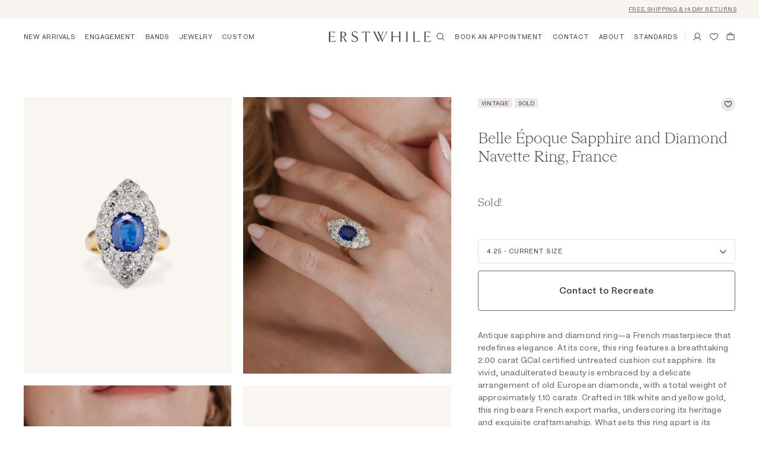

--- FILE ---
content_type: text/html; charset=utf-8
request_url: https://erstwhilejewelry.com/products/belle-epoque-sapphire-and-diamond-navette-ring-france
body_size: 44916
content:
<!doctype html>
<html class="no-js" lang="en">
  <head>
<!-- Canonical url custom logic injected by StoreSEO - Start --><!-- Canonical url custom logic injected by StoreSEO - End -->

    <meta charset="utf-8">
    <meta http-equiv="X-UA-Compatible" content="IE=edge">
    <meta name="viewport" content="width=device-width,initial-scale=1">
    <meta name="theme-color" content="">
    <link rel="canonical" href="https://erstwhilejewelry.com/products/belle-epoque-sapphire-and-diamond-navette-ring-france"><meta name="turbo-visit-control" content="reload"><link rel="apple-touch-icon" sizes="180x180" href="//erstwhilejewelry.com/cdn/shop/t/52/assets/apple-touch-icon.png?v=33568011528579210941697142839">
    <link rel="icon" type="image/png" sizes="32x32" href="//erstwhilejewelry.com/cdn/shop/t/52/assets/favicon-32x32.png?v=48169624586054236241694033476">
    <link rel="icon" type="image/png" sizes="16x16" href="//erstwhilejewelry.com/cdn/shop/t/52/assets/favicon-16x16.png?v=36665386663197953081694033561">
    <link rel="manifest" href="//erstwhilejewelry.com/cdn/shop/t/52/assets/site.webmanifest?v=28520019027173394721694031358">
    <meta name="msapplication-TileColor" content="#da532c">
    <meta name="theme-color" content="#ffffff"><title>
      Belle Époque Sapphire and Diamond Navette Ring, France
 &ndash; Erstwhile</title>

    
      <meta name="description" content="Antique sapphire and diamond ring—a French masterpiece that redefines elegance. This ring&#39;s core features a breathtaking 2.00 carat GCal certified untreated cushion cut sapphire. Its vivid, unadulterated beauty is embraced by a delicate arrangement of old European diamonds, weighing approximately 1.10 carats.">
    

    

<meta property="og:site_name" content="Erstwhile">
<meta property="og:url" content="https://erstwhilejewelry.com/products/belle-epoque-sapphire-and-diamond-navette-ring-france">
<meta property="og:title" content="Belle Époque Sapphire and Diamond Navette Ring, France">
<meta property="og:type" content="product">
<meta property="og:description" content="Antique sapphire and diamond ring—a French masterpiece that redefines elegance. This ring&#39;s core features a breathtaking 2.00 carat GCal certified untreated cushion cut sapphire. Its vivid, unadulterated beauty is embraced by a delicate arrangement of old European diamonds, weighing approximately 1.10 carats."><meta property="og:image" content="http://erstwhilejewelry.com/cdn/shop/files/belle-epoque-sapphire-and-diamond-navette-ring-france-1085096466.jpg?v=1756359951">
  <meta property="og:image:secure_url" content="https://erstwhilejewelry.com/cdn/shop/files/belle-epoque-sapphire-and-diamond-navette-ring-france-1085096466.jpg?v=1756359951">
  <meta property="og:image:width" content="1536">
  <meta property="og:image:height" content="2048"><meta property="og:price:amount" content="3,500.00">
  <meta property="og:price:currency" content="USD"><meta name="twitter:card" content="summary_large_image">
<meta name="twitter:title" content="Belle Époque Sapphire and Diamond Navette Ring, France">
<meta name="twitter:description" content="Antique sapphire and diamond ring—a French masterpiece that redefines elegance. This ring&#39;s core features a breathtaking 2.00 carat GCal certified untreated cushion cut sapphire. Its vivid, unadulterated beauty is embraced by a delicate arrangement of old European diamonds, weighing approximately 1.10 carats.">
<script>window.performance && window.performance.mark && window.performance.mark('shopify.content_for_header.start');</script><meta name="facebook-domain-verification" content="fmr5m2mrem43vv380d58vmd7vto7c5">
<meta id="shopify-digital-wallet" name="shopify-digital-wallet" content="/8035747/digital_wallets/dialog">
<meta name="shopify-checkout-api-token" content="413f27300d400538d4e0d19f696302c5">
<link rel="alternate" type="application/json+oembed" href="https://erstwhilejewelry.com/products/belle-epoque-sapphire-and-diamond-navette-ring-france.oembed">
<script async="async" src="/checkouts/internal/preloads.js?locale=en-US"></script>
<link rel="preconnect" href="https://shop.app" crossorigin="anonymous">
<script async="async" src="https://shop.app/checkouts/internal/preloads.js?locale=en-US&shop_id=8035747" crossorigin="anonymous"></script>
<script id="apple-pay-shop-capabilities" type="application/json">{"shopId":8035747,"countryCode":"US","currencyCode":"USD","merchantCapabilities":["supports3DS"],"merchantId":"gid:\/\/shopify\/Shop\/8035747","merchantName":"Erstwhile","requiredBillingContactFields":["postalAddress","email","phone"],"requiredShippingContactFields":["postalAddress","email","phone"],"shippingType":"shipping","supportedNetworks":["visa","masterCard","amex","discover","elo","jcb"],"total":{"type":"pending","label":"Erstwhile","amount":"1.00"},"shopifyPaymentsEnabled":true,"supportsSubscriptions":true}</script>
<script id="shopify-features" type="application/json">{"accessToken":"413f27300d400538d4e0d19f696302c5","betas":["rich-media-storefront-analytics"],"domain":"erstwhilejewelry.com","predictiveSearch":true,"shopId":8035747,"locale":"en"}</script>
<script>var Shopify = Shopify || {};
Shopify.shop = "erstwhile-jewelry.myshopify.com";
Shopify.locale = "en";
Shopify.currency = {"active":"USD","rate":"1.0"};
Shopify.country = "US";
Shopify.theme = {"name":"erstwhilejewelry.com\/production","id":136857223398,"schema_name":"Erstwhile","schema_version":"1.0.0","theme_store_id":null,"role":"main"};
Shopify.theme.handle = "null";
Shopify.theme.style = {"id":null,"handle":null};
Shopify.cdnHost = "erstwhilejewelry.com/cdn";
Shopify.routes = Shopify.routes || {};
Shopify.routes.root = "/";</script>
<script type="module">!function(o){(o.Shopify=o.Shopify||{}).modules=!0}(window);</script>
<script>!function(o){function n(){var o=[];function n(){o.push(Array.prototype.slice.apply(arguments))}return n.q=o,n}var t=o.Shopify=o.Shopify||{};t.loadFeatures=n(),t.autoloadFeatures=n()}(window);</script>
<script>
  window.ShopifyPay = window.ShopifyPay || {};
  window.ShopifyPay.apiHost = "shop.app\/pay";
  window.ShopifyPay.redirectState = null;
</script>
<script id="shop-js-analytics" type="application/json">{"pageType":"product"}</script>
<script defer="defer" async type="module" src="//erstwhilejewelry.com/cdn/shopifycloud/shop-js/modules/v2/client.init-shop-cart-sync_BN7fPSNr.en.esm.js"></script>
<script defer="defer" async type="module" src="//erstwhilejewelry.com/cdn/shopifycloud/shop-js/modules/v2/chunk.common_Cbph3Kss.esm.js"></script>
<script defer="defer" async type="module" src="//erstwhilejewelry.com/cdn/shopifycloud/shop-js/modules/v2/chunk.modal_DKumMAJ1.esm.js"></script>
<script type="module">
  await import("//erstwhilejewelry.com/cdn/shopifycloud/shop-js/modules/v2/client.init-shop-cart-sync_BN7fPSNr.en.esm.js");
await import("//erstwhilejewelry.com/cdn/shopifycloud/shop-js/modules/v2/chunk.common_Cbph3Kss.esm.js");
await import("//erstwhilejewelry.com/cdn/shopifycloud/shop-js/modules/v2/chunk.modal_DKumMAJ1.esm.js");

  window.Shopify.SignInWithShop?.initShopCartSync?.({"fedCMEnabled":true,"windoidEnabled":true});

</script>
<script>
  window.Shopify = window.Shopify || {};
  if (!window.Shopify.featureAssets) window.Shopify.featureAssets = {};
  window.Shopify.featureAssets['shop-js'] = {"shop-cart-sync":["modules/v2/client.shop-cart-sync_CJVUk8Jm.en.esm.js","modules/v2/chunk.common_Cbph3Kss.esm.js","modules/v2/chunk.modal_DKumMAJ1.esm.js"],"init-fed-cm":["modules/v2/client.init-fed-cm_7Fvt41F4.en.esm.js","modules/v2/chunk.common_Cbph3Kss.esm.js","modules/v2/chunk.modal_DKumMAJ1.esm.js"],"init-shop-email-lookup-coordinator":["modules/v2/client.init-shop-email-lookup-coordinator_Cc088_bR.en.esm.js","modules/v2/chunk.common_Cbph3Kss.esm.js","modules/v2/chunk.modal_DKumMAJ1.esm.js"],"init-windoid":["modules/v2/client.init-windoid_hPopwJRj.en.esm.js","modules/v2/chunk.common_Cbph3Kss.esm.js","modules/v2/chunk.modal_DKumMAJ1.esm.js"],"shop-button":["modules/v2/client.shop-button_B0jaPSNF.en.esm.js","modules/v2/chunk.common_Cbph3Kss.esm.js","modules/v2/chunk.modal_DKumMAJ1.esm.js"],"shop-cash-offers":["modules/v2/client.shop-cash-offers_DPIskqss.en.esm.js","modules/v2/chunk.common_Cbph3Kss.esm.js","modules/v2/chunk.modal_DKumMAJ1.esm.js"],"shop-toast-manager":["modules/v2/client.shop-toast-manager_CK7RT69O.en.esm.js","modules/v2/chunk.common_Cbph3Kss.esm.js","modules/v2/chunk.modal_DKumMAJ1.esm.js"],"init-shop-cart-sync":["modules/v2/client.init-shop-cart-sync_BN7fPSNr.en.esm.js","modules/v2/chunk.common_Cbph3Kss.esm.js","modules/v2/chunk.modal_DKumMAJ1.esm.js"],"init-customer-accounts-sign-up":["modules/v2/client.init-customer-accounts-sign-up_CfPf4CXf.en.esm.js","modules/v2/client.shop-login-button_DeIztwXF.en.esm.js","modules/v2/chunk.common_Cbph3Kss.esm.js","modules/v2/chunk.modal_DKumMAJ1.esm.js"],"pay-button":["modules/v2/client.pay-button_CgIwFSYN.en.esm.js","modules/v2/chunk.common_Cbph3Kss.esm.js","modules/v2/chunk.modal_DKumMAJ1.esm.js"],"init-customer-accounts":["modules/v2/client.init-customer-accounts_DQ3x16JI.en.esm.js","modules/v2/client.shop-login-button_DeIztwXF.en.esm.js","modules/v2/chunk.common_Cbph3Kss.esm.js","modules/v2/chunk.modal_DKumMAJ1.esm.js"],"avatar":["modules/v2/client.avatar_BTnouDA3.en.esm.js"],"init-shop-for-new-customer-accounts":["modules/v2/client.init-shop-for-new-customer-accounts_CsZy_esa.en.esm.js","modules/v2/client.shop-login-button_DeIztwXF.en.esm.js","modules/v2/chunk.common_Cbph3Kss.esm.js","modules/v2/chunk.modal_DKumMAJ1.esm.js"],"shop-follow-button":["modules/v2/client.shop-follow-button_BRMJjgGd.en.esm.js","modules/v2/chunk.common_Cbph3Kss.esm.js","modules/v2/chunk.modal_DKumMAJ1.esm.js"],"checkout-modal":["modules/v2/client.checkout-modal_B9Drz_yf.en.esm.js","modules/v2/chunk.common_Cbph3Kss.esm.js","modules/v2/chunk.modal_DKumMAJ1.esm.js"],"shop-login-button":["modules/v2/client.shop-login-button_DeIztwXF.en.esm.js","modules/v2/chunk.common_Cbph3Kss.esm.js","modules/v2/chunk.modal_DKumMAJ1.esm.js"],"lead-capture":["modules/v2/client.lead-capture_DXYzFM3R.en.esm.js","modules/v2/chunk.common_Cbph3Kss.esm.js","modules/v2/chunk.modal_DKumMAJ1.esm.js"],"shop-login":["modules/v2/client.shop-login_CA5pJqmO.en.esm.js","modules/v2/chunk.common_Cbph3Kss.esm.js","modules/v2/chunk.modal_DKumMAJ1.esm.js"],"payment-terms":["modules/v2/client.payment-terms_BxzfvcZJ.en.esm.js","modules/v2/chunk.common_Cbph3Kss.esm.js","modules/v2/chunk.modal_DKumMAJ1.esm.js"]};
</script>
<script>(function() {
  var isLoaded = false;
  function asyncLoad() {
    if (isLoaded) return;
    isLoaded = true;
    var urls = ["https:\/\/cdn.shopify.com\/s\/files\/1\/0803\/5747\/t\/52\/assets\/affirmShopify.js?v=1694040318\u0026shop=erstwhile-jewelry.myshopify.com","https:\/\/cdn.shopify.com\/s\/files\/1\/0803\/5747\/t\/52\/assets\/affirmShopify.js?v=1694040421\u0026shop=erstwhile-jewelry.myshopify.com","https:\/\/cdn.shopify.com\/s\/files\/1\/0803\/5747\/t\/52\/assets\/affirmShopify.js?v=1728428584\u0026shop=erstwhile-jewelry.myshopify.com","https:\/\/schemaplusfiles.s3.amazonaws.com\/loader.min.js?shop=erstwhile-jewelry.myshopify.com","\/\/cdn.shopify.com\/proxy\/3c0f1cc1b0366dfd1839040ad0db93ec196a88eaf5a6c3e76d613a52c7b630ab\/cartinsights.herokuapp.com\/assets\/packs\/customer_id.js?shop=erstwhile-jewelry.myshopify.com\u0026sp-cache-control=cHVibGljLCBtYXgtYWdlPTkwMA"];
    for (var i = 0; i < urls.length; i++) {
      var s = document.createElement('script');
      s.type = 'text/javascript';
      s.async = true;
      s.src = urls[i];
      var x = document.getElementsByTagName('script')[0];
      x.parentNode.insertBefore(s, x);
    }
  };
  if(window.attachEvent) {
    window.attachEvent('onload', asyncLoad);
  } else {
    window.addEventListener('load', asyncLoad, false);
  }
})();</script>
<script id="__st">var __st={"a":8035747,"offset":-18000,"reqid":"0798b7f6-8701-4829-b537-59448b6cbfee-1769852046","pageurl":"erstwhilejewelry.com\/products\/belle-epoque-sapphire-and-diamond-navette-ring-france","u":"41cdddb57431","p":"product","rtyp":"product","rid":8259812524262};</script>
<script>window.ShopifyPaypalV4VisibilityTracking = true;</script>
<script id="captcha-bootstrap">!function(){'use strict';const t='contact',e='account',n='new_comment',o=[[t,t],['blogs',n],['comments',n],[t,'customer']],c=[[e,'customer_login'],[e,'guest_login'],[e,'recover_customer_password'],[e,'create_customer']],r=t=>t.map((([t,e])=>`form[action*='/${t}']:not([data-nocaptcha='true']) input[name='form_type'][value='${e}']`)).join(','),a=t=>()=>t?[...document.querySelectorAll(t)].map((t=>t.form)):[];function s(){const t=[...o],e=r(t);return a(e)}const i='password',u='form_key',d=['recaptcha-v3-token','g-recaptcha-response','h-captcha-response',i],f=()=>{try{return window.sessionStorage}catch{return}},m='__shopify_v',_=t=>t.elements[u];function p(t,e,n=!1){try{const o=window.sessionStorage,c=JSON.parse(o.getItem(e)),{data:r}=function(t){const{data:e,action:n}=t;return t[m]||n?{data:e,action:n}:{data:t,action:n}}(c);for(const[e,n]of Object.entries(r))t.elements[e]&&(t.elements[e].value=n);n&&o.removeItem(e)}catch(o){console.error('form repopulation failed',{error:o})}}const l='form_type',E='cptcha';function T(t){t.dataset[E]=!0}const w=window,h=w.document,L='Shopify',v='ce_forms',y='captcha';let A=!1;((t,e)=>{const n=(g='f06e6c50-85a8-45c8-87d0-21a2b65856fe',I='https://cdn.shopify.com/shopifycloud/storefront-forms-hcaptcha/ce_storefront_forms_captcha_hcaptcha.v1.5.2.iife.js',D={infoText:'Protected by hCaptcha',privacyText:'Privacy',termsText:'Terms'},(t,e,n)=>{const o=w[L][v],c=o.bindForm;if(c)return c(t,g,e,D).then(n);var r;o.q.push([[t,g,e,D],n]),r=I,A||(h.body.append(Object.assign(h.createElement('script'),{id:'captcha-provider',async:!0,src:r})),A=!0)});var g,I,D;w[L]=w[L]||{},w[L][v]=w[L][v]||{},w[L][v].q=[],w[L][y]=w[L][y]||{},w[L][y].protect=function(t,e){n(t,void 0,e),T(t)},Object.freeze(w[L][y]),function(t,e,n,w,h,L){const[v,y,A,g]=function(t,e,n){const i=e?o:[],u=t?c:[],d=[...i,...u],f=r(d),m=r(i),_=r(d.filter((([t,e])=>n.includes(e))));return[a(f),a(m),a(_),s()]}(w,h,L),I=t=>{const e=t.target;return e instanceof HTMLFormElement?e:e&&e.form},D=t=>v().includes(t);t.addEventListener('submit',(t=>{const e=I(t);if(!e)return;const n=D(e)&&!e.dataset.hcaptchaBound&&!e.dataset.recaptchaBound,o=_(e),c=g().includes(e)&&(!o||!o.value);(n||c)&&t.preventDefault(),c&&!n&&(function(t){try{if(!f())return;!function(t){const e=f();if(!e)return;const n=_(t);if(!n)return;const o=n.value;o&&e.removeItem(o)}(t);const e=Array.from(Array(32),(()=>Math.random().toString(36)[2])).join('');!function(t,e){_(t)||t.append(Object.assign(document.createElement('input'),{type:'hidden',name:u})),t.elements[u].value=e}(t,e),function(t,e){const n=f();if(!n)return;const o=[...t.querySelectorAll(`input[type='${i}']`)].map((({name:t})=>t)),c=[...d,...o],r={};for(const[a,s]of new FormData(t).entries())c.includes(a)||(r[a]=s);n.setItem(e,JSON.stringify({[m]:1,action:t.action,data:r}))}(t,e)}catch(e){console.error('failed to persist form',e)}}(e),e.submit())}));const S=(t,e)=>{t&&!t.dataset[E]&&(n(t,e.some((e=>e===t))),T(t))};for(const o of['focusin','change'])t.addEventListener(o,(t=>{const e=I(t);D(e)&&S(e,y())}));const B=e.get('form_key'),M=e.get(l),P=B&&M;t.addEventListener('DOMContentLoaded',(()=>{const t=y();if(P)for(const e of t)e.elements[l].value===M&&p(e,B);[...new Set([...A(),...v().filter((t=>'true'===t.dataset.shopifyCaptcha))])].forEach((e=>S(e,t)))}))}(h,new URLSearchParams(w.location.search),n,t,e,['guest_login'])})(!0,!0)}();</script>
<script integrity="sha256-4kQ18oKyAcykRKYeNunJcIwy7WH5gtpwJnB7kiuLZ1E=" data-source-attribution="shopify.loadfeatures" defer="defer" src="//erstwhilejewelry.com/cdn/shopifycloud/storefront/assets/storefront/load_feature-a0a9edcb.js" crossorigin="anonymous"></script>
<script crossorigin="anonymous" defer="defer" src="//erstwhilejewelry.com/cdn/shopifycloud/storefront/assets/shopify_pay/storefront-65b4c6d7.js?v=20250812"></script>
<script data-source-attribution="shopify.dynamic_checkout.dynamic.init">var Shopify=Shopify||{};Shopify.PaymentButton=Shopify.PaymentButton||{isStorefrontPortableWallets:!0,init:function(){window.Shopify.PaymentButton.init=function(){};var t=document.createElement("script");t.src="https://erstwhilejewelry.com/cdn/shopifycloud/portable-wallets/latest/portable-wallets.en.js",t.type="module",document.head.appendChild(t)}};
</script>
<script data-source-attribution="shopify.dynamic_checkout.buyer_consent">
  function portableWalletsHideBuyerConsent(e){var t=document.getElementById("shopify-buyer-consent"),n=document.getElementById("shopify-subscription-policy-button");t&&n&&(t.classList.add("hidden"),t.setAttribute("aria-hidden","true"),n.removeEventListener("click",e))}function portableWalletsShowBuyerConsent(e){var t=document.getElementById("shopify-buyer-consent"),n=document.getElementById("shopify-subscription-policy-button");t&&n&&(t.classList.remove("hidden"),t.removeAttribute("aria-hidden"),n.addEventListener("click",e))}window.Shopify?.PaymentButton&&(window.Shopify.PaymentButton.hideBuyerConsent=portableWalletsHideBuyerConsent,window.Shopify.PaymentButton.showBuyerConsent=portableWalletsShowBuyerConsent);
</script>
<script data-source-attribution="shopify.dynamic_checkout.cart.bootstrap">document.addEventListener("DOMContentLoaded",(function(){function t(){return document.querySelector("shopify-accelerated-checkout-cart, shopify-accelerated-checkout")}if(t())Shopify.PaymentButton.init();else{new MutationObserver((function(e,n){t()&&(Shopify.PaymentButton.init(),n.disconnect())})).observe(document.body,{childList:!0,subtree:!0})}}));
</script>
<link id="shopify-accelerated-checkout-styles" rel="stylesheet" media="screen" href="https://erstwhilejewelry.com/cdn/shopifycloud/portable-wallets/latest/accelerated-checkout-backwards-compat.css" crossorigin="anonymous">
<style id="shopify-accelerated-checkout-cart">
        #shopify-buyer-consent {
  margin-top: 1em;
  display: inline-block;
  width: 100%;
}

#shopify-buyer-consent.hidden {
  display: none;
}

#shopify-subscription-policy-button {
  background: none;
  border: none;
  padding: 0;
  text-decoration: underline;
  font-size: inherit;
  cursor: pointer;
}

#shopify-subscription-policy-button::before {
  box-shadow: none;
}

      </style>

<script>window.performance && window.performance.mark && window.performance.mark('shopify.content_for_header.end');</script><script src="//erstwhilejewelry.com/cdn/shopifycloud/storefront/assets/themes_support/shopify_common-5f594365.js" type="text/javascript"></script>
    <script src="//erstwhilejewelry.com/cdn/shopifycloud/storefront/assets/themes_support/option_selection-b017cd28.js" type="text/javascript"></script>
    <link href="//erstwhilejewelry.com/cdn/shop/t/52/assets/app.js?v=11441928345896390921761039406" as="script" rel="preload">    
    <link href="//erstwhilejewelry.com/cdn/shop/t/52/assets/app.css?v=134821816098703817251760477201" rel="stylesheet" type="text/css" media="all" />    
    <script src="//erstwhilejewelry.com/cdn/shop/t/52/assets/app.js?v=11441928345896390921761039406" defer></script>    

    <script async type="text/javascript" src="https://static.klaviyo.com/onsite/js/klaviyo.js?company_id=WUuFVX"></script>

    <script>
      document.documentElement.className = document.documentElement.className.replace('no-js', 'js');
      
      if ( Shopify.designMode ) {
        document.documentElement.classList.add('shopify-design-mode');
      }
    </script>
  
    <!-- Noindex, nofollow tag inserted by StoreSEO - Start --><!-- Noindex, nofollow tag inserted by StoreSEO - End -->

    <!-- Custom social media preview logic inserted by StoreSEO - Start --><!-- Custom social media preview logic inserted by StoreSEO - End -->

  <!-- Google tag (gtag.js) for Google Ads: 366-058-4997 -->
<script async src="https://www.googletagmanager.com/gtag/js?id=AW-3660584997"></script>
<script>
  window.dataLayer = window.dataLayer || [];
  function gtag(){dataLayer.push(arguments);}
  gtag('js', new Date());
  gtag('config', 'AW-3660584997');
</script>
<!-- Google Tag Manager -->
<script>
(function(w,d,s,l,i){w[l]=w[l]||[];w[l].push({'gtm.start':
new Date().getTime(),event:'gtm.js'});var f=d.getElementsByTagName(s)[0],
j=d.createElement(s),dl=l!='dataLayer'?'&l='+l:'';j.async=true;j.src=
'https://www.googletagmanager.com/gtm.js?id=GTM-THNJ6D96'+dl;f.parentNode.insertBefore(j,f);
})(window,document,'script','dataLayer','GTM-THNJ6D96');
</script>
<!-- End Google Tag Manager -->

<!-- BEGIN app block: shopify://apps/okendo/blocks/theme-settings/bb689e69-ea70-4661-8fb7-ad24a2e23c29 --><!-- BEGIN app snippet: header-metafields -->










    <style data-oke-reviews-version="0.81.8" type="text/css" data-href="https://d3hw6dc1ow8pp2.cloudfront.net/reviews-widget-plus/css/okendo-reviews-styles.9d163ae1.css"></style><style data-oke-reviews-version="0.81.8" type="text/css" data-href="https://d3hw6dc1ow8pp2.cloudfront.net/reviews-widget-plus/css/modules/okendo-star-rating.4cb378a8.css"></style><style data-oke-reviews-version="0.81.8" type="text/css" data-href="https://d3hw6dc1ow8pp2.cloudfront.net/reviews-widget-plus/css/modules/okendo-reviews-summary.a0c9d7d6.css"></style><style type="text/css">.okeReviews[data-oke-container],div.okeReviews{font-size:14px;font-size:var(--oke-text-regular);font-weight:400;font-family:var(--oke-text-fontFamily);line-height:1.6}.okeReviews[data-oke-container] *,.okeReviews[data-oke-container] :after,.okeReviews[data-oke-container] :before,div.okeReviews *,div.okeReviews :after,div.okeReviews :before{box-sizing:border-box}.okeReviews[data-oke-container] h1,.okeReviews[data-oke-container] h2,.okeReviews[data-oke-container] h3,.okeReviews[data-oke-container] h4,.okeReviews[data-oke-container] h5,.okeReviews[data-oke-container] h6,div.okeReviews h1,div.okeReviews h2,div.okeReviews h3,div.okeReviews h4,div.okeReviews h5,div.okeReviews h6{font-size:1em;font-weight:400;line-height:1.4;margin:0}.okeReviews[data-oke-container] ul,div.okeReviews ul{padding:0;margin:0}.okeReviews[data-oke-container] li,div.okeReviews li{list-style-type:none;padding:0}.okeReviews[data-oke-container] p,div.okeReviews p{line-height:1.8;margin:0 0 4px}.okeReviews[data-oke-container] p:last-child,div.okeReviews p:last-child{margin-bottom:0}.okeReviews[data-oke-container] a,div.okeReviews a{text-decoration:none;color:inherit}.okeReviews[data-oke-container] button,div.okeReviews button{border-radius:0;border:0;box-shadow:none;margin:0;width:auto;min-width:auto;padding:0;background-color:transparent;min-height:auto}.okeReviews[data-oke-container] button,.okeReviews[data-oke-container] input,.okeReviews[data-oke-container] select,.okeReviews[data-oke-container] textarea,div.okeReviews button,div.okeReviews input,div.okeReviews select,div.okeReviews textarea{font-family:inherit;font-size:1em}.okeReviews[data-oke-container] label,.okeReviews[data-oke-container] select,div.okeReviews label,div.okeReviews select{display:inline}.okeReviews[data-oke-container] select,div.okeReviews select{width:auto}.okeReviews[data-oke-container] article,.okeReviews[data-oke-container] aside,div.okeReviews article,div.okeReviews aside{margin:0}.okeReviews[data-oke-container] table,div.okeReviews table{background:transparent;border:0;border-collapse:collapse;border-spacing:0;font-family:inherit;font-size:1em;table-layout:auto}.okeReviews[data-oke-container] table td,.okeReviews[data-oke-container] table th,.okeReviews[data-oke-container] table tr,div.okeReviews table td,div.okeReviews table th,div.okeReviews table tr{border:0;font-family:inherit;font-size:1em}.okeReviews[data-oke-container] table td,.okeReviews[data-oke-container] table th,div.okeReviews table td,div.okeReviews table th{background:transparent;font-weight:400;letter-spacing:normal;padding:0;text-align:left;text-transform:none;vertical-align:middle}.okeReviews[data-oke-container] table tr:hover td,.okeReviews[data-oke-container] table tr:hover th,div.okeReviews table tr:hover td,div.okeReviews table tr:hover th{background:transparent}.okeReviews[data-oke-container] fieldset,div.okeReviews fieldset{border:0;padding:0;margin:0;min-width:0}.okeReviews[data-oke-container] img,.okeReviews[data-oke-container] svg,div.okeReviews img,div.okeReviews svg{max-width:none}.okeReviews[data-oke-container] div:empty,div.okeReviews div:empty{display:block}.okeReviews[data-oke-container] .oke-icon:before,div.okeReviews .oke-icon:before{font-family:oke-widget-icons!important;font-style:normal;font-weight:400;font-variant:normal;text-transform:none;line-height:1;-webkit-font-smoothing:antialiased;-moz-osx-font-smoothing:grayscale;color:inherit}.okeReviews[data-oke-container] .oke-icon--select-arrow:before,div.okeReviews .oke-icon--select-arrow:before{content:""}.okeReviews[data-oke-container] .oke-icon--loading:before,div.okeReviews .oke-icon--loading:before{content:""}.okeReviews[data-oke-container] .oke-icon--pencil:before,div.okeReviews .oke-icon--pencil:before{content:""}.okeReviews[data-oke-container] .oke-icon--filter:before,div.okeReviews .oke-icon--filter:before{content:""}.okeReviews[data-oke-container] .oke-icon--play:before,div.okeReviews .oke-icon--play:before{content:""}.okeReviews[data-oke-container] .oke-icon--tick-circle:before,div.okeReviews .oke-icon--tick-circle:before{content:""}.okeReviews[data-oke-container] .oke-icon--chevron-left:before,div.okeReviews .oke-icon--chevron-left:before{content:""}.okeReviews[data-oke-container] .oke-icon--chevron-right:before,div.okeReviews .oke-icon--chevron-right:before{content:""}.okeReviews[data-oke-container] .oke-icon--thumbs-down:before,div.okeReviews .oke-icon--thumbs-down:before{content:""}.okeReviews[data-oke-container] .oke-icon--thumbs-up:before,div.okeReviews .oke-icon--thumbs-up:before{content:""}.okeReviews[data-oke-container] .oke-icon--close:before,div.okeReviews .oke-icon--close:before{content:""}.okeReviews[data-oke-container] .oke-icon--chevron-up:before,div.okeReviews .oke-icon--chevron-up:before{content:""}.okeReviews[data-oke-container] .oke-icon--chevron-down:before,div.okeReviews .oke-icon--chevron-down:before{content:""}.okeReviews[data-oke-container] .oke-icon--star:before,div.okeReviews .oke-icon--star:before{content:""}.okeReviews[data-oke-container] .oke-icon--magnifying-glass:before,div.okeReviews .oke-icon--magnifying-glass:before{content:""}@font-face{font-family:oke-widget-icons;src:url(https://d3hw6dc1ow8pp2.cloudfront.net/reviews-widget-plus/fonts/oke-widget-icons.ttf) format("truetype"),url(https://d3hw6dc1ow8pp2.cloudfront.net/reviews-widget-plus/fonts/oke-widget-icons.woff) format("woff"),url(https://d3hw6dc1ow8pp2.cloudfront.net/reviews-widget-plus/img/oke-widget-icons.bc0d6b0a.svg) format("svg");font-weight:400;font-style:normal;font-display:block}.okeReviews[data-oke-container] .oke-button,div.okeReviews .oke-button{display:inline-block;border-style:solid;border-color:var(--oke-button-borderColor);border-width:var(--oke-button-borderWidth);background-color:var(--oke-button-backgroundColor);line-height:1;padding:12px 24px;margin:0;border-radius:var(--oke-button-borderRadius);color:var(--oke-button-textColor);text-align:center;position:relative;font-weight:var(--oke-button-fontWeight);font-size:var(--oke-button-fontSize);font-family:var(--oke-button-fontFamily);outline:0}.okeReviews[data-oke-container] .oke-button-text,.okeReviews[data-oke-container] .oke-button .oke-icon,div.okeReviews .oke-button-text,div.okeReviews .oke-button .oke-icon{line-height:1}.okeReviews[data-oke-container] .oke-button.oke-is-loading,div.okeReviews .oke-button.oke-is-loading{position:relative}.okeReviews[data-oke-container] .oke-button.oke-is-loading:before,div.okeReviews .oke-button.oke-is-loading:before{font-family:oke-widget-icons!important;font-style:normal;font-weight:400;font-variant:normal;text-transform:none;line-height:1;-webkit-font-smoothing:antialiased;-moz-osx-font-smoothing:grayscale;content:"";color:undefined;font-size:12px;display:inline-block;animation:oke-spin 1s linear infinite;position:absolute;width:12px;height:12px;top:0;left:0;bottom:0;right:0;margin:auto}.okeReviews[data-oke-container] .oke-button.oke-is-loading>*,div.okeReviews .oke-button.oke-is-loading>*{opacity:0}.okeReviews[data-oke-container] .oke-button.oke-is-active,div.okeReviews .oke-button.oke-is-active{background-color:var(--oke-button-backgroundColorActive);color:var(--oke-button-textColorActive);border-color:var(--oke-button-borderColorActive)}.okeReviews[data-oke-container] .oke-button:not(.oke-is-loading),div.okeReviews .oke-button:not(.oke-is-loading){cursor:pointer}.okeReviews[data-oke-container] .oke-button:not(.oke-is-loading):not(.oke-is-active):hover,div.okeReviews .oke-button:not(.oke-is-loading):not(.oke-is-active):hover{background-color:var(--oke-button-backgroundColorHover);color:var(--oke-button-textColorHover);border-color:var(--oke-button-borderColorHover);box-shadow:0 0 0 2px var(--oke-button-backgroundColorHover)}.okeReviews[data-oke-container] .oke-button:not(.oke-is-loading):not(.oke-is-active):active,.okeReviews[data-oke-container] .oke-button:not(.oke-is-loading):not(.oke-is-active):hover:active,div.okeReviews .oke-button:not(.oke-is-loading):not(.oke-is-active):active,div.okeReviews .oke-button:not(.oke-is-loading):not(.oke-is-active):hover:active{background-color:var(--oke-button-backgroundColorActive);color:var(--oke-button-textColorActive);border-color:var(--oke-button-borderColorActive)}.okeReviews[data-oke-container] .oke-title,div.okeReviews .oke-title{font-weight:var(--oke-title-fontWeight);font-size:var(--oke-title-fontSize);font-family:var(--oke-title-fontFamily)}.okeReviews[data-oke-container] .oke-bodyText,div.okeReviews .oke-bodyText{font-weight:var(--oke-bodyText-fontWeight);font-size:var(--oke-bodyText-fontSize);font-family:var(--oke-bodyText-fontFamily)}.okeReviews[data-oke-container] .oke-linkButton,div.okeReviews .oke-linkButton{cursor:pointer;font-weight:700;pointer-events:auto;text-decoration:underline}.okeReviews[data-oke-container] .oke-linkButton:hover,div.okeReviews .oke-linkButton:hover{text-decoration:none}.okeReviews[data-oke-container] .oke-readMore,div.okeReviews .oke-readMore{cursor:pointer;color:inherit;text-decoration:underline}.okeReviews[data-oke-container] .oke-select,div.okeReviews .oke-select{cursor:pointer;background-repeat:no-repeat;background-position-x:100%;background-position-y:50%;border:none;padding:0 24px 0 12px;-moz-appearance:none;appearance:none;color:inherit;-webkit-appearance:none;background-color:transparent;background-image:url("data:image/svg+xml;charset=utf-8,%3Csvg fill='currentColor' xmlns='http://www.w3.org/2000/svg' viewBox='0 0 24 24'%3E%3Cpath d='M7 10l5 5 5-5z'/%3E%3Cpath d='M0 0h24v24H0z' fill='none'/%3E%3C/svg%3E");outline-offset:4px}.okeReviews[data-oke-container] .oke-select:disabled,div.okeReviews .oke-select:disabled{background-color:transparent;background-image:url("data:image/svg+xml;charset=utf-8,%3Csvg fill='%239a9db1' xmlns='http://www.w3.org/2000/svg' viewBox='0 0 24 24'%3E%3Cpath d='M7 10l5 5 5-5z'/%3E%3Cpath d='M0 0h24v24H0z' fill='none'/%3E%3C/svg%3E")}.okeReviews[data-oke-container] .oke-loader,div.okeReviews .oke-loader{position:relative}.okeReviews[data-oke-container] .oke-loader:before,div.okeReviews .oke-loader:before{font-family:oke-widget-icons!important;font-style:normal;font-weight:400;font-variant:normal;text-transform:none;line-height:1;-webkit-font-smoothing:antialiased;-moz-osx-font-smoothing:grayscale;content:"";color:var(--oke-text-secondaryColor);font-size:12px;display:inline-block;animation:oke-spin 1s linear infinite;position:absolute;width:12px;height:12px;top:0;left:0;bottom:0;right:0;margin:auto}.okeReviews[data-oke-container] .oke-a11yText,div.okeReviews .oke-a11yText{border:0;clip:rect(0 0 0 0);height:1px;margin:-1px;overflow:hidden;padding:0;position:absolute;width:1px}.okeReviews[data-oke-container] .oke-hidden,div.okeReviews .oke-hidden{display:none}.okeReviews[data-oke-container] .oke-modal,div.okeReviews .oke-modal{bottom:0;left:0;overflow:auto;position:fixed;right:0;top:0;z-index:2147483647;max-height:100%;background-color:rgba(0,0,0,.5);padding:40px 0 32px}@media only screen and (min-width:1024px){.okeReviews[data-oke-container] .oke-modal,div.okeReviews .oke-modal{display:flex;align-items:center;padding:48px 0}}.okeReviews[data-oke-container] .oke-modal ::-moz-selection,div.okeReviews .oke-modal ::-moz-selection{background-color:rgba(39,45,69,.2)}.okeReviews[data-oke-container] .oke-modal ::selection,div.okeReviews .oke-modal ::selection{background-color:rgba(39,45,69,.2)}.okeReviews[data-oke-container] .oke-modal,.okeReviews[data-oke-container] .oke-modal p,div.okeReviews .oke-modal,div.okeReviews .oke-modal p{color:#272d45}.okeReviews[data-oke-container] .oke-modal-content,div.okeReviews .oke-modal-content{background-color:#fff;margin:auto;position:relative;will-change:transform,opacity;width:calc(100% - 64px)}@media only screen and (min-width:1024px){.okeReviews[data-oke-container] .oke-modal-content,div.okeReviews .oke-modal-content{max-width:1000px}}.okeReviews[data-oke-container] .oke-modal-close,div.okeReviews .oke-modal-close{cursor:pointer;position:absolute;width:32px;height:32px;top:-32px;padding:4px;right:-4px;line-height:1}.okeReviews[data-oke-container] .oke-modal-close:before,div.okeReviews .oke-modal-close:before{font-family:oke-widget-icons!important;font-style:normal;font-weight:400;font-variant:normal;text-transform:none;line-height:1;-webkit-font-smoothing:antialiased;-moz-osx-font-smoothing:grayscale;content:"";color:#fff;font-size:24px;display:inline-block;width:24px;height:24px}.okeReviews[data-oke-container] .oke-modal-overlay,div.okeReviews .oke-modal-overlay{background-color:rgba(43,46,56,.9)}@media only screen and (min-width:1024px){.okeReviews[data-oke-container] .oke-modal--large .oke-modal-content,div.okeReviews .oke-modal--large .oke-modal-content{max-width:1200px}}.okeReviews[data-oke-container] .oke-modal .oke-helpful,.okeReviews[data-oke-container] .oke-modal .oke-helpful-vote-button,.okeReviews[data-oke-container] .oke-modal .oke-reviewContent-date,div.okeReviews .oke-modal .oke-helpful,div.okeReviews .oke-modal .oke-helpful-vote-button,div.okeReviews .oke-modal .oke-reviewContent-date{color:#676986}.oke-modal .okeReviews[data-oke-container].oke-w,.oke-modal div.okeReviews.oke-w{color:#272d45}.okeReviews[data-oke-container] .oke-tag,div.okeReviews .oke-tag{align-items:center;color:#272d45;display:flex;font-size:var(--oke-text-small);font-weight:600;text-align:left;position:relative;z-index:2;background-color:#f4f4f6;padding:4px 6px;border:none;border-radius:4px;gap:6px;line-height:1}.okeReviews[data-oke-container] .oke-tag svg,div.okeReviews .oke-tag svg{fill:currentColor;height:1rem}.okeReviews[data-oke-container] .hooper,div.okeReviews .hooper{height:auto}.okeReviews--left{text-align:left}.okeReviews--right{text-align:right}.okeReviews--center{text-align:center}.okeReviews :not([tabindex="-1"]):focus-visible{outline:5px auto highlight;outline:5px auto -webkit-focus-ring-color}.is-oke-modalOpen{overflow:hidden!important}img.oke-is-error{background-color:var(--oke-shadingColor);background-size:cover;background-position:50% 50%;box-shadow:inset 0 0 0 1px var(--oke-border-color)}@keyframes oke-spin{0%{transform:rotate(0deg)}to{transform:rotate(1turn)}}@keyframes oke-fade-in{0%{opacity:0}to{opacity:1}}
.oke-stars{line-height:1;position:relative;display:inline-block}.oke-stars-background svg{overflow:visible}.oke-stars-foreground{overflow:hidden;position:absolute;top:0;left:0}.oke-sr{display:inline-block;padding-top:var(--oke-starRating-spaceAbove);padding-bottom:var(--oke-starRating-spaceBelow)}.oke-sr .oke-is-clickable{cursor:pointer}.oke-sr--hidden{display:none}.oke-sr-count,.oke-sr-rating,.oke-sr-stars{display:inline-block;vertical-align:middle}.oke-sr-stars{line-height:1;margin-right:8px}.oke-sr-rating{display:none}.oke-sr-count--brackets:before{content:"("}.oke-sr-count--brackets:after{content:")"}
.oke-rs{display:block}.oke-rs .oke-reviewsSummary.oke-is-preRender .oke-reviewsSummary-summary{-webkit-mask:linear-gradient(180deg,#000 0,#000 40%,transparent 95%,transparent 0) 100% 50%/100% 100% repeat-x;mask:linear-gradient(180deg,#000 0,#000 40%,transparent 95%,transparent 0) 100% 50%/100% 100% repeat-x;max-height:150px}.okeReviews[data-oke-container] .oke-reviewsSummary .oke-tooltip,div.okeReviews .oke-reviewsSummary .oke-tooltip{display:inline-block;font-weight:400}.okeReviews[data-oke-container] .oke-reviewsSummary .oke-tooltip-trigger,div.okeReviews .oke-reviewsSummary .oke-tooltip-trigger{height:15px;width:15px;overflow:hidden;transform:translateY(-10%)}.okeReviews[data-oke-container] .oke-reviewsSummary-heading,div.okeReviews .oke-reviewsSummary-heading{align-items:center;-moz-column-gap:4px;column-gap:4px;display:inline-flex;font-weight:700;margin-bottom:8px}.okeReviews[data-oke-container] .oke-reviewsSummary-heading-skeleton,div.okeReviews .oke-reviewsSummary-heading-skeleton{height:calc(var(--oke-button-fontSize) + 4px);width:150px}.okeReviews[data-oke-container] .oke-reviewsSummary-icon,div.okeReviews .oke-reviewsSummary-icon{fill:currentColor;font-size:14px}.okeReviews[data-oke-container] .oke-reviewsSummary-icon svg,div.okeReviews .oke-reviewsSummary-icon svg{vertical-align:baseline}.okeReviews[data-oke-container] .oke-reviewsSummary-summary.oke-is-truncated,div.okeReviews .oke-reviewsSummary-summary.oke-is-truncated{display:-webkit-box;-webkit-box-orient:vertical;overflow:hidden;text-overflow:ellipsis}</style>

    <script type="application/json" id="oke-reviews-settings">{"subscriberId":"adfb3613-13f7-4355-867f-0fafb5d803e4","analyticsSettings":{"isWidgetOnScreenTrackingEnabled":false,"provider":"gtag"},"localeAndVariant":{"code":"en"},"widgetSettings":{"global":{"dateSettings":{"format":{"type":"relative"}},"stars":{"backgroundColor":"#E5E5E5","foregroundColor":"#655C50","interspace":2,"shape":{"type":"default"},"showBorder":false},"reviewTranslationsMode":"off","showIncentiveIndicator":false,"searchEnginePaginationEnabled":true,"font":{"fontType":"inherit-from-page"}},"homepageCarousel":{"slidesPerPage":{"large":3,"medium":2},"totalSlides":12,"scrollBehaviour":"slide","style":{"showDates":true,"border":{"color":"#E5E5EB","width":{"value":1,"unit":"px"}},"bodyFont":{"hasCustomFontSettings":false},"headingFont":{"hasCustomFontSettings":false},"arrows":{"color":"#48443F","size":{"value":24,"unit":"px"},"enabled":true},"avatar":{"backgroundColor":"#E5E5EB","placeholderTextColor":"#2C3E50","size":{"value":48,"unit":"px"},"enabled":false},"media":{"size":{"value":150,"unit":"px"},"imageGap":{"value":4,"unit":"px"},"enabled":true},"stars":{"height":{"value":18,"unit":"px"}},"productImageSize":{"value":60,"unit":"px"},"layout":{"name":"minimal-centered","reviewDetailsPosition":"below","showProductName":true,"showAttributeBars":false,"showProductDetails":"only-when-grouped"},"highlightColor":"#655C50","spaceAbove":{"value":20,"unit":"px"},"text":{"primaryColor":"#48443F","fontSizeRegular":{"value":14,"unit":"px"},"fontSizeSmall":{"value":12,"unit":"px"},"secondaryColor":"#48443F"},"spaceBelow":{"value":20,"unit":"px"}},"defaultSort":"rating desc","autoPlay":false,"truncation":{"bodyMaxLines":5,"truncateAll":true,"enabled":true}},"mediaCarousel":{"minimumImages":1,"linkText":"Read More","autoPlay":false,"slideSize":"medium","arrowPosition":"outside"},"mediaGrid":{"gridStyleDesktop":{"layout":"default-desktop"},"gridStyleMobile":{"layout":"default-mobile"},"showMoreArrow":{"arrowColor":"#676986","enabled":true,"backgroundColor":"#f4f4f6"},"linkText":"Read More","infiniteScroll":false,"gapSize":{"value":10,"unit":"px"}},"questions":{"initialPageSize":6,"loadMorePageSize":6},"reviewsBadge":{"layout":"large","colorScheme":"light","stars":{}},"reviewsTab":{"enabled":false},"reviewsWidget":{"tabs":{"reviews":true},"header":{"columnDistribution":"space-between","verticalAlignment":"top","blocks":[{"columnWidth":"one-third","modules":[{"name":"rating-average","layout":"one-line"},{"name":"rating-breakdown","backgroundColor":"#F4F4F6","shadingColor":"#655C50","stretchMode":"contain"}],"textAlignment":"left"},{"columnWidth":"two-thirds","modules":[{"name":"recommended"},{"name":"media-carousel","imageGap":{"value":4,"unit":"px"},"imageHeight":{"value":120,"unit":"px"}}],"textAlignment":"left"}]},"style":{"showDates":true,"border":{"color":"#E5E5EB","width":{"value":1,"unit":"px"}},"bodyFont":{"hasCustomFontSettings":false},"headingFont":{"hasCustomFontSettings":false},"filters":{"backgroundColorActive":"#655C50","backgroundColor":"#FFFFFF","borderColor":"#DBDDE4","borderRadius":{"value":100,"unit":"px"},"borderColorActive":"#655C50","textColorActive":"#48443f","textColor":"#48443f","searchHighlightColor":"#fcfbf9"},"avatar":{"enabled":false},"stars":{"height":{"value":18,"unit":"px"}},"shadingColor":"#F7F7F8","productImageSize":{"value":60,"unit":"px"},"button":{"backgroundColorActive":"#f8f5f1","borderColorHover":"#DBDDE4","backgroundColor":"#f8f5f1","borderColor":"#DBDDE4","backgroundColorHover":"#dad8d4","textColorHover":"#48443F","borderRadius":{"value":4,"unit":"px"},"borderWidth":{"value":1,"unit":"px"},"borderColorActive":"#f8f5f1","textColorActive":"#FFFFFF","textColor":"#48443f","font":{"hasCustomFontSettings":false}},"highlightColor":"#655C50","spaceAbove":{"value":80,"unit":"px"},"text":{"primaryColor":"#655C50","fontSizeRegular":{"value":14,"unit":"px"},"fontSizeLarge":{"value":20,"unit":"px"},"fontSizeSmall":{"value":12,"unit":"px"},"secondaryColor":"#655C50"},"spaceBelow":{"value":20,"unit":"px"},"attributeBar":{"style":"classic","borderColor":"#9A9DB1","backgroundColor":"#D3D4DD","shadingColor":"#9A9DB1","markerColor":"#f8f5f1"}},"showWhenEmpty":true,"reviews":{"list":{"layout":{"collapseReviewerDetails":true,"columnAmount":4,"name":"default","showAttributeBars":false,"borderStyle":"full","showProductVariantName":false,"showProductDetails":"only-when-grouped"},"loyalty":{"maxInitialAchievements":3},"initialPageSize":5,"replyTruncation":{"bodyMaxLines":4,"enabled":true},"media":{"layout":"featured","size":{"value":200,"unit":"px"}},"truncation":{"bodyMaxLines":5,"truncateAll":false,"enabled":true},"loadMorePageSize":5},"controls":{"filterMode":"closed","writeReviewButtonEnabled":true,"defaultSort":"has_media desc"}}},"starRatings":{"showWhenEmpty":false,"style":{"spaceAbove":{"value":10,"unit":"px"},"text":{"content":"review-count","style":"number-and-text","brackets":false},"singleStar":false,"height":{"value":18,"unit":"px"},"spaceBelow":{"value":10,"unit":"px"}},"clickBehavior":"scroll-to-widget"}},"features":{"recorderPlusEnabled":true,"recorderQandaPlusEnabled":true}}</script>
            <style id="oke-css-vars">:root{--oke-widget-spaceAbove:80px;--oke-widget-spaceBelow:20px;--oke-starRating-spaceAbove:10px;--oke-starRating-spaceBelow:10px;--oke-button-backgroundColor:#f8f5f1;--oke-button-backgroundColorHover:#dad8d4;--oke-button-backgroundColorActive:#f8f5f1;--oke-button-textColor:#48443f;--oke-button-textColorHover:#48443f;--oke-button-textColorActive:#fff;--oke-button-borderColor:#dbdde4;--oke-button-borderColorHover:#dbdde4;--oke-button-borderColorActive:#f8f5f1;--oke-button-borderRadius:4px;--oke-button-borderWidth:1px;--oke-button-fontWeight:700;--oke-button-fontSize:var(--oke-text-regular,14px);--oke-button-fontFamily:inherit;--oke-border-color:#e5e5eb;--oke-border-width:1px;--oke-text-primaryColor:#655c50;--oke-text-secondaryColor:#655c50;--oke-text-small:12px;--oke-text-regular:14px;--oke-text-large:20px;--oke-text-fontFamily:inherit;--oke-avatar-size:undefined;--oke-avatar-backgroundColor:undefined;--oke-avatar-placeholderTextColor:undefined;--oke-highlightColor:#655c50;--oke-shadingColor:#f7f7f8;--oke-productImageSize:60px;--oke-attributeBar-shadingColor:#9a9db1;--oke-attributeBar-borderColor:#9a9db1;--oke-attributeBar-backgroundColor:#d3d4dd;--oke-attributeBar-markerColor:#f8f5f1;--oke-filter-backgroundColor:#fff;--oke-filter-backgroundColorActive:#655c50;--oke-filter-borderColor:#dbdde4;--oke-filter-borderColorActive:#655c50;--oke-filter-textColor:#48443f;--oke-filter-textColorActive:#48443f;--oke-filter-borderRadius:100px;--oke-filter-searchHighlightColor:#fcfbf9;--oke-mediaGrid-chevronColor:#676986;--oke-stars-foregroundColor:#655c50;--oke-stars-backgroundColor:#e5e5e5;--oke-stars-borderWidth:0}.oke-w,oke-modal{--oke-title-fontWeight:600;--oke-title-fontSize:var(--oke-text-regular,14px);--oke-title-fontFamily:inherit;--oke-bodyText-fontWeight:400;--oke-bodyText-fontSize:var(--oke-text-regular,14px);--oke-bodyText-fontFamily:inherit}</style>
            
            <template id="oke-reviews-body-template"><svg id="oke-star-symbols" style="display:none!important" data-oke-id="oke-star-symbols"><symbol id="oke-star-empty" style="overflow:visible;"><path id="star-default--empty" fill="var(--oke-stars-backgroundColor)" stroke="var(--oke-stars-borderColor)" stroke-width="var(--oke-stars-borderWidth)" d="M3.34 13.86c-.48.3-.76.1-.63-.44l1.08-4.56L.26 5.82c-.42-.36-.32-.7.24-.74l4.63-.37L6.92.39c.2-.52.55-.52.76 0l1.8 4.32 4.62.37c.56.05.67.37.24.74l-3.53 3.04 1.08 4.56c.13.54-.14.74-.63.44L7.3 11.43l-3.96 2.43z"/></symbol><symbol id="oke-star-filled" style="overflow:visible;"><path id="star-default--filled" fill="var(--oke-stars-foregroundColor)" stroke="var(--oke-stars-borderColor)" stroke-width="var(--oke-stars-borderWidth)" d="M3.34 13.86c-.48.3-.76.1-.63-.44l1.08-4.56L.26 5.82c-.42-.36-.32-.7.24-.74l4.63-.37L6.92.39c.2-.52.55-.52.76 0l1.8 4.32 4.62.37c.56.05.67.37.24.74l-3.53 3.04 1.08 4.56c.13.54-.14.74-.63.44L7.3 11.43l-3.96 2.43z"/></symbol></svg></template><script>document.addEventListener('readystatechange',() =>{Array.from(document.getElementById('oke-reviews-body-template')?.content.children)?.forEach(function(child){if(!Array.from(document.body.querySelectorAll('[data-oke-id='.concat(child.getAttribute('data-oke-id'),']'))).length){document.body.prepend(child)}})},{once:true});</script>













<!-- END app snippet -->

<!-- BEGIN app snippet: widget-plus-initialisation-script -->




    <script async id="okendo-reviews-script" src="https://d3hw6dc1ow8pp2.cloudfront.net/reviews-widget-plus/js/okendo-reviews.js"></script>

<!-- END app snippet -->


<!-- END app block --><!-- BEGIN app block: shopify://apps/klaviyo-email-marketing-sms/blocks/klaviyo-onsite-embed/2632fe16-c075-4321-a88b-50b567f42507 -->












  <script async src="https://static.klaviyo.com/onsite/js/WUuFVX/klaviyo.js?company_id=WUuFVX"></script>
  <script>!function(){if(!window.klaviyo){window._klOnsite=window._klOnsite||[];try{window.klaviyo=new Proxy({},{get:function(n,i){return"push"===i?function(){var n;(n=window._klOnsite).push.apply(n,arguments)}:function(){for(var n=arguments.length,o=new Array(n),w=0;w<n;w++)o[w]=arguments[w];var t="function"==typeof o[o.length-1]?o.pop():void 0,e=new Promise((function(n){window._klOnsite.push([i].concat(o,[function(i){t&&t(i),n(i)}]))}));return e}}})}catch(n){window.klaviyo=window.klaviyo||[],window.klaviyo.push=function(){var n;(n=window._klOnsite).push.apply(n,arguments)}}}}();</script>

  
    <script id="viewed_product">
      if (item == null) {
        var _learnq = _learnq || [];

        var MetafieldReviews = null
        var MetafieldYotpoRating = null
        var MetafieldYotpoCount = null
        var MetafieldLooxRating = null
        var MetafieldLooxCount = null
        var okendoProduct = null
        var okendoProductReviewCount = null
        var okendoProductReviewAverageValue = null
        try {
          // The following fields are used for Customer Hub recently viewed in order to add reviews.
          // This information is not part of __kla_viewed. Instead, it is part of __kla_viewed_reviewed_items
          MetafieldReviews = {};
          MetafieldYotpoRating = null
          MetafieldYotpoCount = null
          MetafieldLooxRating = null
          MetafieldLooxCount = null

          okendoProduct = null
          // If the okendo metafield is not legacy, it will error, which then requires the new json formatted data
          if (okendoProduct && 'error' in okendoProduct) {
            okendoProduct = null
          }
          okendoProductReviewCount = okendoProduct ? okendoProduct.reviewCount : null
          okendoProductReviewAverageValue = okendoProduct ? okendoProduct.reviewAverageValue : null
        } catch (error) {
          console.error('Error in Klaviyo onsite reviews tracking:', error);
        }

        var item = {
          Name: "Belle Époque Sapphire and Diamond Navette Ring, France",
          ProductID: 8259812524262,
          Categories: ["Sold Archive"],
          ImageURL: "https://erstwhilejewelry.com/cdn/shop/files/belle-epoque-sapphire-and-diamond-navette-ring-france-1085096466_grande.jpg?v=1756359951",
          URL: "https://erstwhilejewelry.com/products/belle-epoque-sapphire-and-diamond-navette-ring-france",
          Brand: "Vintage",
          Price: "$3,500.00",
          Value: "3,500.00",
          CompareAtPrice: "$6,500.00"
        };
        _learnq.push(['track', 'Viewed Product', item]);
        _learnq.push(['trackViewedItem', {
          Title: item.Name,
          ItemId: item.ProductID,
          Categories: item.Categories,
          ImageUrl: item.ImageURL,
          Url: item.URL,
          Metadata: {
            Brand: item.Brand,
            Price: item.Price,
            Value: item.Value,
            CompareAtPrice: item.CompareAtPrice
          },
          metafields:{
            reviews: MetafieldReviews,
            yotpo:{
              rating: MetafieldYotpoRating,
              count: MetafieldYotpoCount,
            },
            loox:{
              rating: MetafieldLooxRating,
              count: MetafieldLooxCount,
            },
            okendo: {
              rating: okendoProductReviewAverageValue,
              count: okendoProductReviewCount,
            }
          }
        }]);
      }
    </script>
  




  <script>
    window.klaviyoReviewsProductDesignMode = false
  </script>







<!-- END app block --><link href="https://monorail-edge.shopifysvc.com" rel="dns-prefetch">
<script>(function(){if ("sendBeacon" in navigator && "performance" in window) {try {var session_token_from_headers = performance.getEntriesByType('navigation')[0].serverTiming.find(x => x.name == '_s').description;} catch {var session_token_from_headers = undefined;}var session_cookie_matches = document.cookie.match(/_shopify_s=([^;]*)/);var session_token_from_cookie = session_cookie_matches && session_cookie_matches.length === 2 ? session_cookie_matches[1] : "";var session_token = session_token_from_headers || session_token_from_cookie || "";function handle_abandonment_event(e) {var entries = performance.getEntries().filter(function(entry) {return /monorail-edge.shopifysvc.com/.test(entry.name);});if (!window.abandonment_tracked && entries.length === 0) {window.abandonment_tracked = true;var currentMs = Date.now();var navigation_start = performance.timing.navigationStart;var payload = {shop_id: 8035747,url: window.location.href,navigation_start,duration: currentMs - navigation_start,session_token,page_type: "product"};window.navigator.sendBeacon("https://monorail-edge.shopifysvc.com/v1/produce", JSON.stringify({schema_id: "online_store_buyer_site_abandonment/1.1",payload: payload,metadata: {event_created_at_ms: currentMs,event_sent_at_ms: currentMs}}));}}window.addEventListener('pagehide', handle_abandonment_event);}}());</script>
<script id="web-pixels-manager-setup">(function e(e,d,r,n,o){if(void 0===o&&(o={}),!Boolean(null===(a=null===(i=window.Shopify)||void 0===i?void 0:i.analytics)||void 0===a?void 0:a.replayQueue)){var i,a;window.Shopify=window.Shopify||{};var t=window.Shopify;t.analytics=t.analytics||{};var s=t.analytics;s.replayQueue=[],s.publish=function(e,d,r){return s.replayQueue.push([e,d,r]),!0};try{self.performance.mark("wpm:start")}catch(e){}var l=function(){var e={modern:/Edge?\/(1{2}[4-9]|1[2-9]\d|[2-9]\d{2}|\d{4,})\.\d+(\.\d+|)|Firefox\/(1{2}[4-9]|1[2-9]\d|[2-9]\d{2}|\d{4,})\.\d+(\.\d+|)|Chrom(ium|e)\/(9{2}|\d{3,})\.\d+(\.\d+|)|(Maci|X1{2}).+ Version\/(15\.\d+|(1[6-9]|[2-9]\d|\d{3,})\.\d+)([,.]\d+|)( \(\w+\)|)( Mobile\/\w+|) Safari\/|Chrome.+OPR\/(9{2}|\d{3,})\.\d+\.\d+|(CPU[ +]OS|iPhone[ +]OS|CPU[ +]iPhone|CPU IPhone OS|CPU iPad OS)[ +]+(15[._]\d+|(1[6-9]|[2-9]\d|\d{3,})[._]\d+)([._]\d+|)|Android:?[ /-](13[3-9]|1[4-9]\d|[2-9]\d{2}|\d{4,})(\.\d+|)(\.\d+|)|Android.+Firefox\/(13[5-9]|1[4-9]\d|[2-9]\d{2}|\d{4,})\.\d+(\.\d+|)|Android.+Chrom(ium|e)\/(13[3-9]|1[4-9]\d|[2-9]\d{2}|\d{4,})\.\d+(\.\d+|)|SamsungBrowser\/([2-9]\d|\d{3,})\.\d+/,legacy:/Edge?\/(1[6-9]|[2-9]\d|\d{3,})\.\d+(\.\d+|)|Firefox\/(5[4-9]|[6-9]\d|\d{3,})\.\d+(\.\d+|)|Chrom(ium|e)\/(5[1-9]|[6-9]\d|\d{3,})\.\d+(\.\d+|)([\d.]+$|.*Safari\/(?![\d.]+ Edge\/[\d.]+$))|(Maci|X1{2}).+ Version\/(10\.\d+|(1[1-9]|[2-9]\d|\d{3,})\.\d+)([,.]\d+|)( \(\w+\)|)( Mobile\/\w+|) Safari\/|Chrome.+OPR\/(3[89]|[4-9]\d|\d{3,})\.\d+\.\d+|(CPU[ +]OS|iPhone[ +]OS|CPU[ +]iPhone|CPU IPhone OS|CPU iPad OS)[ +]+(10[._]\d+|(1[1-9]|[2-9]\d|\d{3,})[._]\d+)([._]\d+|)|Android:?[ /-](13[3-9]|1[4-9]\d|[2-9]\d{2}|\d{4,})(\.\d+|)(\.\d+|)|Mobile Safari.+OPR\/([89]\d|\d{3,})\.\d+\.\d+|Android.+Firefox\/(13[5-9]|1[4-9]\d|[2-9]\d{2}|\d{4,})\.\d+(\.\d+|)|Android.+Chrom(ium|e)\/(13[3-9]|1[4-9]\d|[2-9]\d{2}|\d{4,})\.\d+(\.\d+|)|Android.+(UC? ?Browser|UCWEB|U3)[ /]?(15\.([5-9]|\d{2,})|(1[6-9]|[2-9]\d|\d{3,})\.\d+)\.\d+|SamsungBrowser\/(5\.\d+|([6-9]|\d{2,})\.\d+)|Android.+MQ{2}Browser\/(14(\.(9|\d{2,})|)|(1[5-9]|[2-9]\d|\d{3,})(\.\d+|))(\.\d+|)|K[Aa][Ii]OS\/(3\.\d+|([4-9]|\d{2,})\.\d+)(\.\d+|)/},d=e.modern,r=e.legacy,n=navigator.userAgent;return n.match(d)?"modern":n.match(r)?"legacy":"unknown"}(),u="modern"===l?"modern":"legacy",c=(null!=n?n:{modern:"",legacy:""})[u],f=function(e){return[e.baseUrl,"/wpm","/b",e.hashVersion,"modern"===e.buildTarget?"m":"l",".js"].join("")}({baseUrl:d,hashVersion:r,buildTarget:u}),m=function(e){var d=e.version,r=e.bundleTarget,n=e.surface,o=e.pageUrl,i=e.monorailEndpoint;return{emit:function(e){var a=e.status,t=e.errorMsg,s=(new Date).getTime(),l=JSON.stringify({metadata:{event_sent_at_ms:s},events:[{schema_id:"web_pixels_manager_load/3.1",payload:{version:d,bundle_target:r,page_url:o,status:a,surface:n,error_msg:t},metadata:{event_created_at_ms:s}}]});if(!i)return console&&console.warn&&console.warn("[Web Pixels Manager] No Monorail endpoint provided, skipping logging."),!1;try{return self.navigator.sendBeacon.bind(self.navigator)(i,l)}catch(e){}var u=new XMLHttpRequest;try{return u.open("POST",i,!0),u.setRequestHeader("Content-Type","text/plain"),u.send(l),!0}catch(e){return console&&console.warn&&console.warn("[Web Pixels Manager] Got an unhandled error while logging to Monorail."),!1}}}}({version:r,bundleTarget:l,surface:e.surface,pageUrl:self.location.href,monorailEndpoint:e.monorailEndpoint});try{o.browserTarget=l,function(e){var d=e.src,r=e.async,n=void 0===r||r,o=e.onload,i=e.onerror,a=e.sri,t=e.scriptDataAttributes,s=void 0===t?{}:t,l=document.createElement("script"),u=document.querySelector("head"),c=document.querySelector("body");if(l.async=n,l.src=d,a&&(l.integrity=a,l.crossOrigin="anonymous"),s)for(var f in s)if(Object.prototype.hasOwnProperty.call(s,f))try{l.dataset[f]=s[f]}catch(e){}if(o&&l.addEventListener("load",o),i&&l.addEventListener("error",i),u)u.appendChild(l);else{if(!c)throw new Error("Did not find a head or body element to append the script");c.appendChild(l)}}({src:f,async:!0,onload:function(){if(!function(){var e,d;return Boolean(null===(d=null===(e=window.Shopify)||void 0===e?void 0:e.analytics)||void 0===d?void 0:d.initialized)}()){var d=window.webPixelsManager.init(e)||void 0;if(d){var r=window.Shopify.analytics;r.replayQueue.forEach((function(e){var r=e[0],n=e[1],o=e[2];d.publishCustomEvent(r,n,o)})),r.replayQueue=[],r.publish=d.publishCustomEvent,r.visitor=d.visitor,r.initialized=!0}}},onerror:function(){return m.emit({status:"failed",errorMsg:"".concat(f," has failed to load")})},sri:function(e){var d=/^sha384-[A-Za-z0-9+/=]+$/;return"string"==typeof e&&d.test(e)}(c)?c:"",scriptDataAttributes:o}),m.emit({status:"loading"})}catch(e){m.emit({status:"failed",errorMsg:(null==e?void 0:e.message)||"Unknown error"})}}})({shopId: 8035747,storefrontBaseUrl: "https://erstwhilejewelry.com",extensionsBaseUrl: "https://extensions.shopifycdn.com/cdn/shopifycloud/web-pixels-manager",monorailEndpoint: "https://monorail-edge.shopifysvc.com/unstable/produce_batch",surface: "storefront-renderer",enabledBetaFlags: ["2dca8a86"],webPixelsConfigList: [{"id":"1657110758","configuration":"{\"accountID\":\"WUuFVX\",\"webPixelConfig\":\"eyJlbmFibGVBZGRlZFRvQ2FydEV2ZW50cyI6IHRydWV9\"}","eventPayloadVersion":"v1","runtimeContext":"STRICT","scriptVersion":"524f6c1ee37bacdca7657a665bdca589","type":"APP","apiClientId":123074,"privacyPurposes":["ANALYTICS","MARKETING"],"dataSharingAdjustments":{"protectedCustomerApprovalScopes":["read_customer_address","read_customer_email","read_customer_name","read_customer_personal_data","read_customer_phone"]}},{"id":"565280998","configuration":"{\"pixelCode\":\"CSQI13BC77U71GVBIR20\"}","eventPayloadVersion":"v1","runtimeContext":"STRICT","scriptVersion":"22e92c2ad45662f435e4801458fb78cc","type":"APP","apiClientId":4383523,"privacyPurposes":["ANALYTICS","MARKETING","SALE_OF_DATA"],"dataSharingAdjustments":{"protectedCustomerApprovalScopes":["read_customer_address","read_customer_email","read_customer_name","read_customer_personal_data","read_customer_phone"]}},{"id":"523895014","configuration":"{\"config\":\"{\\\"google_tag_ids\\\":[\\\"AW-781472690\\\",\\\"GT-TWR9XVT3\\\",\\\"G-EP4066VCNZ\\\"],\\\"target_country\\\":\\\"US\\\",\\\"gtag_events\\\":[{\\\"type\\\":\\\"search\\\",\\\"action_label\\\":[\\\"AW-781472690\\\/1nVnCIaS9_4aELKn0fQC\\\",\\\"G-EP4066VCNZ\\\"]},{\\\"type\\\":\\\"begin_checkout\\\",\\\"action_label\\\":[\\\"AW-781472690\\\/VkLECNyR9_4aELKn0fQC\\\",\\\"G-EP4066VCNZ\\\"]},{\\\"type\\\":\\\"view_item\\\",\\\"action_label\\\":[\\\"AW-781472690\\\/ORKKCOWR9_4aELKn0fQC\\\",\\\"MC-5Y57RFPT61\\\",\\\"G-EP4066VCNZ\\\"]},{\\\"type\\\":\\\"purchase\\\",\\\"action_label\\\":[\\\"AW-781472690\\\/3v_PCNmR9_4aELKn0fQC\\\",\\\"MC-5Y57RFPT61\\\",\\\"G-EP4066VCNZ\\\"]},{\\\"type\\\":\\\"page_view\\\",\\\"action_label\\\":[\\\"AW-781472690\\\/H7WCCOKR9_4aELKn0fQC\\\",\\\"MC-5Y57RFPT61\\\",\\\"G-EP4066VCNZ\\\"]},{\\\"type\\\":\\\"add_payment_info\\\",\\\"action_label\\\":[\\\"AW-781472690\\\/ewkyCImS9_4aELKn0fQC\\\",\\\"G-EP4066VCNZ\\\"]},{\\\"type\\\":\\\"add_to_cart\\\",\\\"action_label\\\":[\\\"AW-781472690\\\/IHiFCN-R9_4aELKn0fQC\\\",\\\"G-EP4066VCNZ\\\"]}],\\\"enable_monitoring_mode\\\":false}\"}","eventPayloadVersion":"v1","runtimeContext":"OPEN","scriptVersion":"b2a88bafab3e21179ed38636efcd8a93","type":"APP","apiClientId":1780363,"privacyPurposes":[],"dataSharingAdjustments":{"protectedCustomerApprovalScopes":["read_customer_address","read_customer_email","read_customer_name","read_customer_personal_data","read_customer_phone"]}},{"id":"201883878","configuration":"{\"pixel_id\":\"709834216050991\",\"pixel_type\":\"facebook_pixel\",\"metaapp_system_user_token\":\"-\"}","eventPayloadVersion":"v1","runtimeContext":"OPEN","scriptVersion":"ca16bc87fe92b6042fbaa3acc2fbdaa6","type":"APP","apiClientId":2329312,"privacyPurposes":["ANALYTICS","MARKETING","SALE_OF_DATA"],"dataSharingAdjustments":{"protectedCustomerApprovalScopes":["read_customer_address","read_customer_email","read_customer_name","read_customer_personal_data","read_customer_phone"]}},{"id":"101384422","configuration":"{\"tagID\":\"2618746624789\"}","eventPayloadVersion":"v1","runtimeContext":"STRICT","scriptVersion":"18031546ee651571ed29edbe71a3550b","type":"APP","apiClientId":3009811,"privacyPurposes":["ANALYTICS","MARKETING","SALE_OF_DATA"],"dataSharingAdjustments":{"protectedCustomerApprovalScopes":["read_customer_address","read_customer_email","read_customer_name","read_customer_personal_data","read_customer_phone"]}},{"id":"73433318","eventPayloadVersion":"v1","runtimeContext":"LAX","scriptVersion":"1","type":"CUSTOM","privacyPurposes":["ANALYTICS"],"name":"Google Analytics tag (migrated)"},{"id":"shopify-app-pixel","configuration":"{}","eventPayloadVersion":"v1","runtimeContext":"STRICT","scriptVersion":"0450","apiClientId":"shopify-pixel","type":"APP","privacyPurposes":["ANALYTICS","MARKETING"]},{"id":"shopify-custom-pixel","eventPayloadVersion":"v1","runtimeContext":"LAX","scriptVersion":"0450","apiClientId":"shopify-pixel","type":"CUSTOM","privacyPurposes":["ANALYTICS","MARKETING"]}],isMerchantRequest: false,initData: {"shop":{"name":"Erstwhile","paymentSettings":{"currencyCode":"USD"},"myshopifyDomain":"erstwhile-jewelry.myshopify.com","countryCode":"US","storefrontUrl":"https:\/\/erstwhilejewelry.com"},"customer":null,"cart":null,"checkout":null,"productVariants":[{"price":{"amount":3500.0,"currencyCode":"USD"},"product":{"title":"Belle Époque Sapphire and Diamond Navette Ring, France","vendor":"Vintage","id":"8259812524262","untranslatedTitle":"Belle Époque Sapphire and Diamond Navette Ring, France","url":"\/products\/belle-epoque-sapphire-and-diamond-navette-ring-france","type":"Rings"},"id":"43860329103590","image":{"src":"\/\/erstwhilejewelry.com\/cdn\/shop\/files\/belle-epoque-sapphire-and-diamond-navette-ring-france-1085096466.jpg?v=1756359951"},"sku":"5865","title":"Default Title","untranslatedTitle":"Default Title"}],"purchasingCompany":null},},"https://erstwhilejewelry.com/cdn","1d2a099fw23dfb22ep557258f5m7a2edbae",{"modern":"","legacy":""},{"shopId":"8035747","storefrontBaseUrl":"https:\/\/erstwhilejewelry.com","extensionBaseUrl":"https:\/\/extensions.shopifycdn.com\/cdn\/shopifycloud\/web-pixels-manager","surface":"storefront-renderer","enabledBetaFlags":"[\"2dca8a86\"]","isMerchantRequest":"false","hashVersion":"1d2a099fw23dfb22ep557258f5m7a2edbae","publish":"custom","events":"[[\"page_viewed\",{}],[\"product_viewed\",{\"productVariant\":{\"price\":{\"amount\":3500.0,\"currencyCode\":\"USD\"},\"product\":{\"title\":\"Belle Époque Sapphire and Diamond Navette Ring, France\",\"vendor\":\"Vintage\",\"id\":\"8259812524262\",\"untranslatedTitle\":\"Belle Époque Sapphire and Diamond Navette Ring, France\",\"url\":\"\/products\/belle-epoque-sapphire-and-diamond-navette-ring-france\",\"type\":\"Rings\"},\"id\":\"43860329103590\",\"image\":{\"src\":\"\/\/erstwhilejewelry.com\/cdn\/shop\/files\/belle-epoque-sapphire-and-diamond-navette-ring-france-1085096466.jpg?v=1756359951\"},\"sku\":\"5865\",\"title\":\"Default Title\",\"untranslatedTitle\":\"Default Title\"}}]]"});</script><script>
  window.ShopifyAnalytics = window.ShopifyAnalytics || {};
  window.ShopifyAnalytics.meta = window.ShopifyAnalytics.meta || {};
  window.ShopifyAnalytics.meta.currency = 'USD';
  var meta = {"product":{"id":8259812524262,"gid":"gid:\/\/shopify\/Product\/8259812524262","vendor":"Vintage","type":"Rings","handle":"belle-epoque-sapphire-and-diamond-navette-ring-france","variants":[{"id":43860329103590,"price":350000,"name":"Belle Époque Sapphire and Diamond Navette Ring, France","public_title":null,"sku":"5865"}],"remote":false},"page":{"pageType":"product","resourceType":"product","resourceId":8259812524262,"requestId":"0798b7f6-8701-4829-b537-59448b6cbfee-1769852046"}};
  for (var attr in meta) {
    window.ShopifyAnalytics.meta[attr] = meta[attr];
  }
</script>
<script class="analytics">
  (function () {
    var customDocumentWrite = function(content) {
      var jquery = null;

      if (window.jQuery) {
        jquery = window.jQuery;
      } else if (window.Checkout && window.Checkout.$) {
        jquery = window.Checkout.$;
      }

      if (jquery) {
        jquery('body').append(content);
      }
    };

    var hasLoggedConversion = function(token) {
      if (token) {
        return document.cookie.indexOf('loggedConversion=' + token) !== -1;
      }
      return false;
    }

    var setCookieIfConversion = function(token) {
      if (token) {
        var twoMonthsFromNow = new Date(Date.now());
        twoMonthsFromNow.setMonth(twoMonthsFromNow.getMonth() + 2);

        document.cookie = 'loggedConversion=' + token + '; expires=' + twoMonthsFromNow;
      }
    }

    var trekkie = window.ShopifyAnalytics.lib = window.trekkie = window.trekkie || [];
    if (trekkie.integrations) {
      return;
    }
    trekkie.methods = [
      'identify',
      'page',
      'ready',
      'track',
      'trackForm',
      'trackLink'
    ];
    trekkie.factory = function(method) {
      return function() {
        var args = Array.prototype.slice.call(arguments);
        args.unshift(method);
        trekkie.push(args);
        return trekkie;
      };
    };
    for (var i = 0; i < trekkie.methods.length; i++) {
      var key = trekkie.methods[i];
      trekkie[key] = trekkie.factory(key);
    }
    trekkie.load = function(config) {
      trekkie.config = config || {};
      trekkie.config.initialDocumentCookie = document.cookie;
      var first = document.getElementsByTagName('script')[0];
      var script = document.createElement('script');
      script.type = 'text/javascript';
      script.onerror = function(e) {
        var scriptFallback = document.createElement('script');
        scriptFallback.type = 'text/javascript';
        scriptFallback.onerror = function(error) {
                var Monorail = {
      produce: function produce(monorailDomain, schemaId, payload) {
        var currentMs = new Date().getTime();
        var event = {
          schema_id: schemaId,
          payload: payload,
          metadata: {
            event_created_at_ms: currentMs,
            event_sent_at_ms: currentMs
          }
        };
        return Monorail.sendRequest("https://" + monorailDomain + "/v1/produce", JSON.stringify(event));
      },
      sendRequest: function sendRequest(endpointUrl, payload) {
        // Try the sendBeacon API
        if (window && window.navigator && typeof window.navigator.sendBeacon === 'function' && typeof window.Blob === 'function' && !Monorail.isIos12()) {
          var blobData = new window.Blob([payload], {
            type: 'text/plain'
          });

          if (window.navigator.sendBeacon(endpointUrl, blobData)) {
            return true;
          } // sendBeacon was not successful

        } // XHR beacon

        var xhr = new XMLHttpRequest();

        try {
          xhr.open('POST', endpointUrl);
          xhr.setRequestHeader('Content-Type', 'text/plain');
          xhr.send(payload);
        } catch (e) {
          console.log(e);
        }

        return false;
      },
      isIos12: function isIos12() {
        return window.navigator.userAgent.lastIndexOf('iPhone; CPU iPhone OS 12_') !== -1 || window.navigator.userAgent.lastIndexOf('iPad; CPU OS 12_') !== -1;
      }
    };
    Monorail.produce('monorail-edge.shopifysvc.com',
      'trekkie_storefront_load_errors/1.1',
      {shop_id: 8035747,
      theme_id: 136857223398,
      app_name: "storefront",
      context_url: window.location.href,
      source_url: "//erstwhilejewelry.com/cdn/s/trekkie.storefront.c59ea00e0474b293ae6629561379568a2d7c4bba.min.js"});

        };
        scriptFallback.async = true;
        scriptFallback.src = '//erstwhilejewelry.com/cdn/s/trekkie.storefront.c59ea00e0474b293ae6629561379568a2d7c4bba.min.js';
        first.parentNode.insertBefore(scriptFallback, first);
      };
      script.async = true;
      script.src = '//erstwhilejewelry.com/cdn/s/trekkie.storefront.c59ea00e0474b293ae6629561379568a2d7c4bba.min.js';
      first.parentNode.insertBefore(script, first);
    };
    trekkie.load(
      {"Trekkie":{"appName":"storefront","development":false,"defaultAttributes":{"shopId":8035747,"isMerchantRequest":null,"themeId":136857223398,"themeCityHash":"5300174032393979737","contentLanguage":"en","currency":"USD","eventMetadataId":"22e0d209-1d94-4637-a64d-35a5afc3f445"},"isServerSideCookieWritingEnabled":true,"monorailRegion":"shop_domain","enabledBetaFlags":["65f19447","b5387b81"]},"Session Attribution":{},"S2S":{"facebookCapiEnabled":true,"source":"trekkie-storefront-renderer","apiClientId":580111}}
    );

    var loaded = false;
    trekkie.ready(function() {
      if (loaded) return;
      loaded = true;

      window.ShopifyAnalytics.lib = window.trekkie;

      var originalDocumentWrite = document.write;
      document.write = customDocumentWrite;
      try { window.ShopifyAnalytics.merchantGoogleAnalytics.call(this); } catch(error) {};
      document.write = originalDocumentWrite;

      window.ShopifyAnalytics.lib.page(null,{"pageType":"product","resourceType":"product","resourceId":8259812524262,"requestId":"0798b7f6-8701-4829-b537-59448b6cbfee-1769852046","shopifyEmitted":true});

      var match = window.location.pathname.match(/checkouts\/(.+)\/(thank_you|post_purchase)/)
      var token = match? match[1]: undefined;
      if (!hasLoggedConversion(token)) {
        setCookieIfConversion(token);
        window.ShopifyAnalytics.lib.track("Viewed Product",{"currency":"USD","variantId":43860329103590,"productId":8259812524262,"productGid":"gid:\/\/shopify\/Product\/8259812524262","name":"Belle Époque Sapphire and Diamond Navette Ring, France","price":"3500.00","sku":"5865","brand":"Vintage","variant":null,"category":"Rings","nonInteraction":true,"remote":false},undefined,undefined,{"shopifyEmitted":true});
      window.ShopifyAnalytics.lib.track("monorail:\/\/trekkie_storefront_viewed_product\/1.1",{"currency":"USD","variantId":43860329103590,"productId":8259812524262,"productGid":"gid:\/\/shopify\/Product\/8259812524262","name":"Belle Époque Sapphire and Diamond Navette Ring, France","price":"3500.00","sku":"5865","brand":"Vintage","variant":null,"category":"Rings","nonInteraction":true,"remote":false,"referer":"https:\/\/erstwhilejewelry.com\/products\/belle-epoque-sapphire-and-diamond-navette-ring-france"});
      }
    });


        var eventsListenerScript = document.createElement('script');
        eventsListenerScript.async = true;
        eventsListenerScript.src = "//erstwhilejewelry.com/cdn/shopifycloud/storefront/assets/shop_events_listener-3da45d37.js";
        document.getElementsByTagName('head')[0].appendChild(eventsListenerScript);

})();</script>
  <script>
  if (!window.ga || (window.ga && typeof window.ga !== 'function')) {
    window.ga = function ga() {
      (window.ga.q = window.ga.q || []).push(arguments);
      if (window.Shopify && window.Shopify.analytics && typeof window.Shopify.analytics.publish === 'function') {
        window.Shopify.analytics.publish("ga_stub_called", {}, {sendTo: "google_osp_migration"});
      }
      console.error("Shopify's Google Analytics stub called with:", Array.from(arguments), "\nSee https://help.shopify.com/manual/promoting-marketing/pixels/pixel-migration#google for more information.");
    };
    if (window.Shopify && window.Shopify.analytics && typeof window.Shopify.analytics.publish === 'function') {
      window.Shopify.analytics.publish("ga_stub_initialized", {}, {sendTo: "google_osp_migration"});
    }
  }
</script>
<script
  defer
  src="https://erstwhilejewelry.com/cdn/shopifycloud/perf-kit/shopify-perf-kit-3.1.0.min.js"
  data-application="storefront-renderer"
  data-shop-id="8035747"
  data-render-region="gcp-us-central1"
  data-page-type="product"
  data-theme-instance-id="136857223398"
  data-theme-name="Erstwhile"
  data-theme-version="1.0.0"
  data-monorail-region="shop_domain"
  data-resource-timing-sampling-rate="10"
  data-shs="true"
  data-shs-beacon="true"
  data-shs-export-with-fetch="true"
  data-shs-logs-sample-rate="1"
  data-shs-beacon-endpoint="https://erstwhilejewelry.com/api/collect"
></script>
</head>

  <body>
    <!-- Google Tag Manager (noscript) -->
    <noscript><iframe src="https://www.googletagmanager.com/ns.html?id=GTM-THNJ6D96"
    height="0" width="0" style="display:none;visibility:hidden"></iframe></noscript>
    <!-- End Google Tag Manager (noscript) --><div id="shopify-section-header" class="shopify-section"><header class="s-header js-header"><div class="s-header__banner js-header-banner">
      <div>
        <span><a href="/pages/return-policy" target="_blank" title="Return Policy">Free Shipping & 14 Day Returns</a></span>        
        <span><a href="/pages/return-policy" target="_blank" title="Return Policy">Free Shipping & 14 Day Returns</a></span>        
      </div>      
    </div><div class="s-header__content js-header-content">    
    <div class="s-header__main">
      <button class="s-header__mobile-menu-toggle js-mobile-menu-toggle"><svg class="icon icon-menu">
  <use xlink:href="#icon-menu"></use>
</svg><svg class="icon icon-close">
  <use xlink:href="#icon-close"></use>
</svg></button><nav class="s-header__main-menu js-header-main-menu">
          <ul><li>
              <a 
                href="/collections/new-arrivals"
                class=""
                
                
              >
                <span>New Arrivals</span>
              </a>
            </li><li>
              <a 
                href="/collections/engagement-rings"
                class=""
                
                
                  data-handle="engagement"
                
              >
                <span>Engagement</span>
              </a>
            </li><li>
              <a 
                href="/collections/wedding-bands"
                class=""
                
                
                  data-handle="bands"
                
              >
                <span>Bands</span>
              </a>
            </li><li>
              <a 
                href="/collections/jewelry"
                class=""
                
                
                  data-handle="jewelry"
                
              >
                <span>Jewelry</span>
              </a>
            </li><li>
              <a 
                href="/pages/custom-engagement-rings-nyc"
                class=""
                
                
                  data-handle="custom"
                
              >
                <span>Custom</span>
              </a>
            </li></ul>
        </nav></div>    
  
    <a href="/" class="s-header__logo">      
      <img src="//erstwhilejewelry.com/cdn/shop/t/52/assets/logo.svg?v=91632765699384133071689108571" width="3279" height="337" loading="eager" />
      <img src="//erstwhilejewelry.com/cdn/shop/t/52/assets/logo-ko.svg?v=137576322063452486341689108571" width="3279" height="337" loading="eager" />
    </a>
  
    <div class="s-header__secondary"><nav class="s-header__secondary-menu">
          <ul>
            <li class="s-header__secondary-menu__search">
              <button class="js-predictive-search-open">
                <svg class="icon icon-search">
  <use xlink:href="#icon-search"></use>
</svg>  
              </button>
            </li><li>
              <a 
                href="/pages/book-an-appointment"
                class=""
                
              >
                <span>Book an Appointment</span>
              </a>
            </li><li>
              <a 
                href="/pages/contact"
                class=""
                
              >
                <span>Contact</span>
              </a>
            </li><li>
              <a 
                href="/pages/our-story"
                class=""
                
              >
                <span>About</span>
              </a>
            </li><li>
              <a 
                href="/pages/our-standards"
                class=""
                
              >
                <span>Standards</span>
              </a>
            </li></ul>
        </nav><nav class="s-header__user-menu">
        <ul>          
          
            <li>
              
                <a href="https://erstwhilejewelry.com/customer_authentication/redirect?locale=en&region_country=US">
                  <svg class="icon icon-user">
  <use xlink:href="#icon-user"></use>
</svg>
                </a>            
              
            </li>
                              
          <li class="js-header-wishlist"></li>
          <li>
            <button 
              class="s-header__user-menu__mini-cart js-mini-cart-open "
            >
              <svg class="icon icon-bag">
  <use xlink:href="#icon-bag"></use>
</svg>
            </button>
          </li>
        </ul>
      </nav>

      <nav class="s-header__user-menu-mobile">
        <ul>          
          <li>
            <button class="js-predictive-search-open">
              <svg class="icon icon-search">
  <use xlink:href="#icon-search"></use>
</svg>
            </button>
          </li>          
          <li>
            <button             
              class="s-header__user-menu-mobile__mini-cart js-mini-cart-open "
            >
              <svg class="icon icon-bag">
  <use xlink:href="#icon-bag"></use>
</svg>
            </button>
          </li>
        </ul>
      </nav>
    </div>    
  </div><div class="c-mobile-menu js-mobile-menu"><nav class="c-mobile-menu__main">
    <ul><li>
          <a 
            href="/collections/new-arrivals"
            class=""
            
          >
            <span>New Arrivals</span></a></li><li>
          <a 
            href="/collections/engagement-rings"
            class="has-links"
            
          >
            <span>Engagement Rings</span><span>
                <svg class="icon icon-plus">
  <use xlink:href="#icon-plus"></use>
</svg>
                <svg class="icon icon-minus">
  <use xlink:href="#icon-minus"></use>
</svg>
              </span></a><ul><li>
                  <a 
                    href="/collections/engagement-rings"
                    class=""
                    
                  >
                    Shop All
                  </a>
                </li><li>
                  <a 
                    href="/collections/vintage-engagement-rings"
                    class=""
                    
                  >
                    Vintage Engagement Rings
                  </a>
                </li><li>
                  <a 
                    href="/collections/erstwhile-engagement-rings"
                    class=""
                    
                  >
                    Engagement Rings By Erstwhile
                  </a>
                </li><li>
                  <a 
                    href="/collections/tiffany-co-vintage-engagement-rings"
                    class=""
                    
                  >
                    Vintage Tiffany & Co.
                  </a>
                </li><li>
                  <a 
                    href="/pages/custom-engagement-rings-nyc"
                    class=""
                    
                  >
                    Custom Engagement Rings
                  </a>
                </li></ul></li><li>
          <a 
            href="/collections/wedding-bands"
            class="has-links"
            
          >
            <span>Wedding Bands</span><span>
                <svg class="icon icon-plus">
  <use xlink:href="#icon-plus"></use>
</svg>
                <svg class="icon icon-minus">
  <use xlink:href="#icon-minus"></use>
</svg>
              </span></a><ul><li>
                  <a 
                    href="/collections/vintage-wedding-bands"
                    class=""
                    
                  >
                    Vintage Bands
                  </a>
                </li><li>
                  <a 
                    href="/collections/wedding-bands"
                    class=""
                    
                  >
                    Wedding Bands By Erstwhile
                  </a>
                </li><li>
                  <a 
                    href="/collections/wedding-bands-for-men"
                    class=""
                    
                  >
                    Men's Wedding Bands
                  </a>
                </li></ul></li><li>
          <a 
            href="/collections/jewelry"
            class="has-links"
            
          >
            <span>Jewelry</span><span>
                <svg class="icon icon-plus">
  <use xlink:href="#icon-plus"></use>
</svg>
                <svg class="icon icon-minus">
  <use xlink:href="#icon-minus"></use>
</svg>
              </span></a><ul><li>
                  <a 
                    href="/collections/jewelry"
                    class=""
                    
                  >
                    Shop All
                  </a>
                </li><li>
                  <a 
                    href="/collections/vintage-jewelry"
                    class=""
                    
                  >
                    Vintage Jewelry
                  </a>
                </li><li>
                  <a 
                    href="/collections/jewelry-by-erstwhile"
                    class=""
                    
                  >
                    Jewelry By Erstwhile
                  </a>
                </li><li>
                  <a 
                    href="/collections/vintage-cocktail-rings"
                    class=""
                    
                  >
                    Vintage Cocktail Rings
                  </a>
                </li></ul></li></ul>
  </nav><nav class="c-mobile-menu__secondary">
    <ul><li>
          <a 
            href="/pages/contact"
            class=""
            
          >
            Contact Us
          </a>
        </li><li>
          <a 
            href="/pages/book-an-appointment"
            class=""
            
          >
            Book An Appointment
          </a>
        </li><li>
          <a 
            href="/pages/return-policy"
            class=""
            
          >
            Return Policy 
          </a>
        </li><li>
          <a 
            href="/pages/our-story"
            class=""
            
          >
            About Us
          </a>
        </li><li>
          <a 
            href="#"
            class=""
            
          >
            Account
          </a>
        </li><li>
          <a 
            href="#"
            class=""
            
          >
            Wishlist
          </a>
        </li></ul>
  </nav></div><div class="c-desktop-menus js-desktop-menus">
      <div class="c-desktop-menu js-desktop-menu" data-handle="engagement">
        <nav><div>
            <div>Collection</div>
            <ul><li>
                  <a 
                    href="/collections/engagement-rings"
                    class=""
                    
                  >
                    View All
                  </a>
                </li><li>
                  <a 
                    href="/collections/vintage-engagement-rings"
                    class=""
                    
                  >
                    Vintage Engagement Rings
                  </a>
                </li><li>
                  <a 
                    href="/collections/erstwhile-engagement-rings"
                    class=""
                    
                  >
                    Engagement Rings By Erstwhile
                  </a>
                </li><li>
                  <a 
                    href="/collections/tiffany-co-vintage-engagement-rings"
                    class=""
                    
                  >
                    Vintage Tiffany & Co.
                  </a>
                </li><li>
                  <a 
                    href="/pages/custom-engagement-rings-nyc"
                    class=""
                    
                  >
                    Custom & Stone Reset
                  </a>
                </li><li>
                  <a 
                    href="/collections/sold-archive"
                    class=""
                    
                  >
                    Sold
                  </a>
                </li></ul>
          </div><div>
            <div>Era</div>
            <ul><li>
                  <a 
                    href="/collections/victorian-engagement-rings"
                    class=""
                    
                  >
                    Victorian
                  </a>
                </li><li>
                  <a 
                    href="/collections/edwardian-engagement-rings"
                    class=""
                    
                  >
                    Edwardian
                  </a>
                </li><li>
                  <a 
                    href="/collections/art-deco-engagement-rings"
                    class=""
                    
                  >
                    Art Deco
                  </a>
                </li><li>
                  <a 
                    href="/collections/mid-century-engagement-rings"
                    class=""
                    
                  >
                    Mid Century
                  </a>
                </li></ul>
          </div><div>
            <div>Setting</div>
            <ul><li>
                  <a 
                    href="/collections/solitaire-engagement-rings"
                    class=""
                    
                  >
                    Solitare
                  </a>
                </li><li>
                  <a 
                    href="/collections/three-stone-engagement-rings"
                    class=""
                    
                  >
                    Three Stone
                  </a>
                </li><li>
                  <a 
                    href="/collections/cluster-engagement-rings"
                    class=""
                    
                  >
                    Cluster
                  </a>
                </li><li>
                  <a 
                    href="/collections/halo-engagement-rings"
                    class=""
                    
                  >
                    Halo
                  </a>
                </li><li>
                  <a 
                    href="/collections/bezel-set-diamond-engagement-rings"
                    class=""
                    
                  >
                    Bezel
                  </a>
                </li><li>
                  <a 
                    href="/collections/navette-rings"
                    class=""
                    
                  >
                    Navette
                  </a>
                </li></ul>
          </div><div>
            <div>Cut</div>
            <ul><li>
                  <a 
                    href="/collections/old-european-cut-diamond-engagement-rings"
                    class=""
                    
                  >
                    Old European Cut
                  </a>
                </li><li>
                  <a 
                    href="/collections/old-mine-cut-diamond-engagement-rings"
                    class=""
                    
                  >
                    Old Mine Cushion Cut
                  </a>
                </li><li>
                  <a 
                    href="/collections/emerald-cut-diamond-engagement-rings"
                    class=""
                    
                  >
                    Emerald Cut
                  </a>
                </li><li>
                  <a 
                    href="/collections/asscher-cut-diamond-engagement-rings"
                    class=""
                    
                  >
                    Asscher Cut
                  </a>
                </li><li>
                  <a 
                    href="/collections/marquise-cut-diamond-engagement-rings"
                    class=""
                    
                  >
                    Marquise Cut
                  </a>
                </li><li>
                  <a 
                    href="/collections/rose-cut-diamond-engagement-rings"
                    class=""
                    
                  >
                    Rose Cut
                  </a>
                </li></ul>
          </div><div>
            <div>Metal</div>
            <ul><li>
                  <a 
                    href="/collections/platinum-engagement-rings"
                    class=""
                    
                  >
                    Platinum
                  </a>
                </li><li>
                  <a 
                    href="/collections/yellow-gold-engagement-rings"
                    class=""
                    
                  >
                    Yellow Gold
                  </a>
                </li><li>
                  <a 
                    href="/collections/rose-gold-engagement-rings"
                    class=""
                    
                  >
                    Rose Gold
                  </a>
                </li><li>
                  <a 
                    href="/collections/two-tone-engagement-rings"
                    class=""
                    
                  >
                    Two Tone
                  </a>
                </li></ul>
          </div></nav><div class="c-desktop-menu__features"><div class="c-desktop-menu-feature">
              <a href="/collections/erstwhile-engagement-rings">
                <div class="c-desktop-menu-feature__thumbnail">
                  <div class="o-box o-box--2x3">


  

<img 
  
  loading="lazy"
    
  class=" lazy" 
  data-srcset="//erstwhilejewelry.com/cdn/shop/files/erstwhile-engagement-rings_770813d2-aa37-4312-bab7-a7ab9a2ad428.png?v=1746110384&width=768768w,//erstwhilejewelry.com/cdn/shop/files/erstwhile-engagement-rings_770813d2-aa37-4312-bab7-a7ab9a2ad428.png?v=1746110384&width=15361536w,//erstwhilejewelry.com/cdn/shop/files/erstwhile-engagement-rings_770813d2-aa37-4312-bab7-a7ab9a2ad428.png?v=1746110384&width=20482048w,//erstwhilejewelry.com/cdn/shop/files/erstwhile-engagement-rings_770813d2-aa37-4312-bab7-a7ab9a2ad428.png?v=1746110384&width=36003600w" 
  data-src="//erstwhilejewelry.com/cdn/shop/files/erstwhile-engagement-rings_770813d2-aa37-4312-bab7-a7ab9a2ad428.png?v=1746110384&width=768" 
  alt="" 
  width="958" 
  height="1278" 
/>


</div>                  
                </div>              
                <div class="c-desktop-menu-feature__title">
                  Erstwhile Engagement Rings
<svg class="icon icon-arrow-right">
  <use xlink:href="#icon-arrow-right"></use>
</svg></div>
              </a>              
            </div><div class="c-desktop-menu-feature">
              <a href="/collections/vintage-engagement-rings">
                <div class="c-desktop-menu-feature__thumbnail">
                  <div class="o-box o-box--2x3">


  

<img 
  
  loading="lazy"
    
  class=" lazy" 
  data-srcset="//erstwhilejewelry.com/cdn/shop/files/vintage-engagement-rings_8a71e3ba-8ad1-4cc0-b570-0556cd429043.jpg?v=1738680391&width=768768w,//erstwhilejewelry.com/cdn/shop/files/vintage-engagement-rings_8a71e3ba-8ad1-4cc0-b570-0556cd429043.jpg?v=1738680391&width=15361536w,//erstwhilejewelry.com/cdn/shop/files/vintage-engagement-rings_8a71e3ba-8ad1-4cc0-b570-0556cd429043.jpg?v=1738680391&width=20482048w,//erstwhilejewelry.com/cdn/shop/files/vintage-engagement-rings_8a71e3ba-8ad1-4cc0-b570-0556cd429043.jpg?v=1738680391&width=36003600w" 
  data-src="//erstwhilejewelry.com/cdn/shop/files/vintage-engagement-rings_8a71e3ba-8ad1-4cc0-b570-0556cd429043.jpg?v=1738680391&width=768" 
  alt="" 
  width="3500" 
  height="2333" 
/>


</div>                  
                </div>              
                <div class="c-desktop-menu-feature__title">
                  Vintage Engagement Rings
<svg class="icon icon-arrow-right">
  <use xlink:href="#icon-arrow-right"></use>
</svg></div>
              </a>              
            </div></div>  
              
      </div>
      <div class="c-desktop-menu js-desktop-menu" data-handle="bands">
        <nav><div>
            <div>Collection</div>
            <ul><li>
                  <a 
                    href="/collections/vintage-wedding-bands"
                    class=""
                    
                  >
                    Vintage Bands
                  </a>
                </li><li>
                  <a 
                    href="/collections/wedding-bands"
                    class=""
                    
                  >
                    Erstwhile Bands
                  </a>
                </li><li>
                  <a 
                    href="/collections/wedding-bands-for-men"
                    class=""
                    
                  >
                    Bands for Him
                  </a>
                </li></ul>
          </div><div>
            <div>Metal</div>
            <ul><li>
                  <a 
                    href="/collections/platinum-wedding-bands"
                    class=""
                    
                  >
                    Platinum Bands
                  </a>
                </li><li>
                  <a 
                    href="/collections/blackened-platinum-wedding-bands"
                    class=""
                    
                  >
                    Blackened Metal Bands
                  </a>
                </li><li>
                  <a 
                    href="/collections/gold-wedding-bands"
                    class=""
                    
                  >
                    Gold Bands
                  </a>
                </li><li>
                  <a 
                    href="/collections/rose-gold-wedding-bands"
                    class=""
                    
                  >
                    Rose Gold Bands
                  </a>
                </li></ul>
          </div><div>
            <div>Style</div>
            <ul><li>
                  <a 
                    href="/collections/eternity-wedding-bands"
                    class=""
                    
                  >
                    Eternity Bands
                  </a>
                </li><li>
                  <a 
                    href="/collections/diamond-wedding-bands"
                    class=""
                    
                  >
                    Diamond Bands
                  </a>
                </li><li>
                  <a 
                    href="/collections/plain-hoop-classic-wedding-bands"
                    class=""
                    
                  >
                    Plain Bands
                  </a>
                </li><li>
                  <a 
                    href="/collections/sapphire-wedding-bands"
                    class=""
                    
                  >
                    Sapphire Bands
                  </a>
                </li></ul>
          </div></nav><div class="c-desktop-menu__features"><div class="c-desktop-menu-feature">
              <a href="/collections/wedding-bands">
                <div class="c-desktop-menu-feature__thumbnail">
                  <div class="o-box o-box--2x3">


  

<img 
  
  loading="lazy"
    
  class=" lazy" 
  data-srcset="//erstwhilejewelry.com/cdn/shop/files/erstwhile-bands-2.jpg?v=1738708363&width=768768w,//erstwhilejewelry.com/cdn/shop/files/erstwhile-bands-2.jpg?v=1738708363&width=15361536w,//erstwhilejewelry.com/cdn/shop/files/erstwhile-bands-2.jpg?v=1738708363&width=20482048w,//erstwhilejewelry.com/cdn/shop/files/erstwhile-bands-2.jpg?v=1738708363&width=36003600w" 
  data-src="//erstwhilejewelry.com/cdn/shop/files/erstwhile-bands-2.jpg?v=1738708363&width=768" 
  alt="" 
  width="1333" 
  height="2000" 
/>


</div>                  
                </div>              
                <div class="c-desktop-menu-feature__title">
                  Erstwhile Bands
<svg class="icon icon-arrow-right">
  <use xlink:href="#icon-arrow-right"></use>
</svg></div>
              </a>              
            </div><div class="c-desktop-menu-feature">
              <a href="/collections/wedding-bands-for-men">
                <div class="c-desktop-menu-feature__thumbnail">
                  <div class="o-box o-box--2x3">


  

<img 
  
  loading="lazy"
    
  class=" lazy" 
  data-srcset="//erstwhilejewelry.com/cdn/shop/files/men_s-wedding-bands.jpg?v=1738708651&width=768768w,//erstwhilejewelry.com/cdn/shop/files/men_s-wedding-bands.jpg?v=1738708651&width=15361536w,//erstwhilejewelry.com/cdn/shop/files/men_s-wedding-bands.jpg?v=1738708651&width=20482048w,//erstwhilejewelry.com/cdn/shop/files/men_s-wedding-bands.jpg?v=1738708651&width=36003600w" 
  data-src="//erstwhilejewelry.com/cdn/shop/files/men_s-wedding-bands.jpg?v=1738708651&width=768" 
  alt="" 
  width="1333" 
  height="2000" 
/>


</div>                  
                </div>              
                <div class="c-desktop-menu-feature__title">
                  Bands For Him
<svg class="icon icon-arrow-right">
  <use xlink:href="#icon-arrow-right"></use>
</svg></div>
              </a>              
            </div></div>  
              
      </div>
      <div class="c-desktop-menu js-desktop-menu" data-handle="jewelry">
        <nav><div>
            <div>Vintage</div>
            <ul><li>
                  <a 
                    href="/collections/vintage-jewelry"
                    class=""
                    
                  >
                    All Vintage Jewelry
                  </a>
                </li><li>
                  <a 
                    href="/collections/vintage-cocktail-rings"
                    class=""
                    
                  >
                    Vintage Cocktail Rings
                  </a>
                </li><li>
                  <a 
                    href="/collections/necklaces"
                    class=""
                    
                  >
                    Vintage Necklaces
                  </a>
                </li><li>
                  <a 
                    href="/collections/bracelets"
                    class=""
                    
                  >
                    Vintage Bracelets
                  </a>
                </li><li>
                  <a 
                    href="/collections/vintage-earrings"
                    class=""
                    
                  >
                    Vintage Earrings
                  </a>
                </li></ul>
          </div><div>
            <div>By Erstwhile</div>
            <ul><li>
                  <a 
                    href="/collections/jewelry-by-erstwhile"
                    class=""
                    
                  >
                    All Jewelry By Erstwhile
                  </a>
                </li></ul>
          </div></nav><div class="c-desktop-menu__features"></div>  
              
      </div>
      <div class="c-desktop-menu js-desktop-menu" data-handle="custom">
        <nav><div>
            <div>About</div>
            <ul><li>
                  <a 
                    href="/pages/custom-engagement-rings-nyc"
                    class=""
                    
                  >
                    Custom Design Process
                  </a>
                </li><li>
                  <a 
                    href="/pages/custom-projects"
                    class=""
                    
                  >
                    Custom Engagement Ring Gallery
                  </a>
                </li><li>
                  <a 
                    href="/collections/erstwhile-engagement-rings"
                    class=""
                    
                  >
                    Customizable Settings
                  </a>
                </li></ul>
          </div></nav><div class="c-desktop-menu__features"></div>  
              
      </div></div><div class="c-predictive-search js-predictive-search">
  <div class="container">    
    <form action="/search" method="get" role="search">    
      <input
        id="Search"
        type="search"
        name="q"
        value=""
        role="combobox"
        aria-expanded="false"
        aria-owns="predictive-search-results"
        aria-controls="predictive-search-results"
        aria-haspopup="listbox"
        aria-autocomplete="list"
        placeholder="Search..."
      >

      <button class="o-button o-button--icon js-clear" type="button"><svg class="icon icon-close">
  <use xlink:href="#icon-close"></use>
</svg></button>
      <input type="hidden" name="type" value="product" />      
    </form>
  
    <div class="c-predictive-search__results js-predictive-search-results"></div>
  </div>  
</div></header>

</div><main id="main" class="content-for-layout focus-none" role="main" tabindex="-1">
      <div class="js-main-content">
        <div id="shopify-section-template--16802246590694__1742234291e5665ef3" class="shopify-section">



</div><div id="shopify-section-template--16802246590694__main" class="shopify-section"><div class="s-product js-section js-product">
  <div class="container">
    <div class="row row-tb-row-reverse">
      <div class="col-tb-12 col-dk-10 col-lg-9 col-xl-8 s-product__sticky-col">
        <div class="s-product__media-mobile"><div class="c-product-media"><div class="c-product-media__item js-open-product-media-modal" data-id="40226028814566">
        <div class="o-box o-box--3x4">


  

<img 
  
  loading="lazy"
    
  class=" lazy" 
  data-srcset="//erstwhilejewelry.com/cdn/shop/files/belle-epoque-sapphire-and-diamond-navette-ring-france-1085096466.jpg?v=1756359951&width=768768w,//erstwhilejewelry.com/cdn/shop/files/belle-epoque-sapphire-and-diamond-navette-ring-france-1085096466.jpg?v=1756359951&width=15361536w,//erstwhilejewelry.com/cdn/shop/files/belle-epoque-sapphire-and-diamond-navette-ring-france-1085096466.jpg?v=1756359951&width=20482048w,//erstwhilejewelry.com/cdn/shop/files/belle-epoque-sapphire-and-diamond-navette-ring-france-1085096466.jpg?v=1756359951&width=36003600w" 
  data-src="//erstwhilejewelry.com/cdn/shop/files/belle-epoque-sapphire-and-diamond-navette-ring-france-1085096466.jpg?v=1756359951&width=768" 
  alt="Belle Époque Sapphire and Diamond Navette Ring, France" 
  width="1536" 
  height="2048" 
/>


</div>
      </div><div class="c-product-media__item js-open-product-media-modal" data-id="41262503231718">
        <div class="o-box o-box--3x4">


  

<img 
  
  loading="lazy"
    
  class=" lazy" 
  data-srcset="//erstwhilejewelry.com/cdn/shop/files/belle-epoque-sapphire-and-diamond-navette-ring-france-1085096470.jpg?v=1756359954&width=768768w,//erstwhilejewelry.com/cdn/shop/files/belle-epoque-sapphire-and-diamond-navette-ring-france-1085096470.jpg?v=1756359954&width=15361536w,//erstwhilejewelry.com/cdn/shop/files/belle-epoque-sapphire-and-diamond-navette-ring-france-1085096470.jpg?v=1756359954&width=20482048w,//erstwhilejewelry.com/cdn/shop/files/belle-epoque-sapphire-and-diamond-navette-ring-france-1085096470.jpg?v=1756359954&width=36003600w" 
  data-src="//erstwhilejewelry.com/cdn/shop/files/belle-epoque-sapphire-and-diamond-navette-ring-france-1085096470.jpg?v=1756359954&width=768" 
  alt="Belle Époque Sapphire and Diamond Navette Ring, France" 
  width="1333" 
  height="2000" 
/>


</div>
      </div><div class="c-product-media__item js-open-product-media-modal" data-id="40823953424614">
        <div class="o-box o-box--3x4">


  

<img 
  
  loading="lazy"
    
  class=" lazy" 
  data-srcset="//erstwhilejewelry.com/cdn/shop/files/belle-epoque-sapphire-and-diamond-navette-ring-france-1085096472.jpg?v=1756359957&width=768768w,//erstwhilejewelry.com/cdn/shop/files/belle-epoque-sapphire-and-diamond-navette-ring-france-1085096472.jpg?v=1756359957&width=15361536w,//erstwhilejewelry.com/cdn/shop/files/belle-epoque-sapphire-and-diamond-navette-ring-france-1085096472.jpg?v=1756359957&width=20482048w,//erstwhilejewelry.com/cdn/shop/files/belle-epoque-sapphire-and-diamond-navette-ring-france-1085096472.jpg?v=1756359957&width=36003600w" 
  data-src="//erstwhilejewelry.com/cdn/shop/files/belle-epoque-sapphire-and-diamond-navette-ring-france-1085096472.jpg?v=1756359957&width=768" 
  alt="Belle Époque Sapphire and Diamond Navette Ring, France" 
  width="2000" 
  height="1333" 
/>


</div>
      </div><div class="c-product-media__item js-open-product-media-modal" data-id="40226029207782">
        <div class="o-box o-box--3x4">


  

<img 
  
  loading="lazy"
    
  class=" lazy" 
  data-srcset="//erstwhilejewelry.com/cdn/shop/files/belle-epoque-sapphire-and-diamond-navette-ring-france-1085096474.jpg?v=1756359960&width=768768w,//erstwhilejewelry.com/cdn/shop/files/belle-epoque-sapphire-and-diamond-navette-ring-france-1085096474.jpg?v=1756359960&width=15361536w,//erstwhilejewelry.com/cdn/shop/files/belle-epoque-sapphire-and-diamond-navette-ring-france-1085096474.jpg?v=1756359960&width=20482048w,//erstwhilejewelry.com/cdn/shop/files/belle-epoque-sapphire-and-diamond-navette-ring-france-1085096474.jpg?v=1756359960&width=36003600w" 
  data-src="//erstwhilejewelry.com/cdn/shop/files/belle-epoque-sapphire-and-diamond-navette-ring-france-1085096474.jpg?v=1756359960&width=768" 
  alt="Belle Époque Sapphire and Diamond Navette Ring, France" 
  width="1536" 
  height="2048" 
/>


</div>
      </div><div class="c-product-media__item js-open-product-media-modal" data-id="40226006204646">
        <div class="o-box o-box--3x4">


  

<img 
  
  loading="lazy"
    
  class=" lazy" 
  data-srcset="//erstwhilejewelry.com/cdn/shop/files/belle-epoque-sapphire-and-diamond-navette-ring-france-1085096476.jpg?v=1756360063&width=768768w,//erstwhilejewelry.com/cdn/shop/files/belle-epoque-sapphire-and-diamond-navette-ring-france-1085096476.jpg?v=1756360063&width=15361536w,//erstwhilejewelry.com/cdn/shop/files/belle-epoque-sapphire-and-diamond-navette-ring-france-1085096476.jpg?v=1756360063&width=20482048w,//erstwhilejewelry.com/cdn/shop/files/belle-epoque-sapphire-and-diamond-navette-ring-france-1085096476.jpg?v=1756360063&width=36003600w" 
  data-src="//erstwhilejewelry.com/cdn/shop/files/belle-epoque-sapphire-and-diamond-navette-ring-france-1085096476.jpg?v=1756360063&width=768" 
  alt="Belle Époque Sapphire and Diamond Navette Ring, France" 
  width="1536" 
  height="2048" 
/>


</div>
      </div><div class="c-product-media__item js-open-product-media-modal" data-id="40057817825510">
        <div class="o-box o-box--3x4">


  

<img 
  
  loading="lazy"
    
  class=" lazy" 
  data-srcset="//erstwhilejewelry.com/cdn/shop/files/belle-epoque-sapphire-and-diamond-navette-ring-france-1085096479.jpg?v=1756360066&width=768768w,//erstwhilejewelry.com/cdn/shop/files/belle-epoque-sapphire-and-diamond-navette-ring-france-1085096479.jpg?v=1756360066&width=15361536w,//erstwhilejewelry.com/cdn/shop/files/belle-epoque-sapphire-and-diamond-navette-ring-france-1085096479.jpg?v=1756360066&width=20482048w,//erstwhilejewelry.com/cdn/shop/files/belle-epoque-sapphire-and-diamond-navette-ring-france-1085096479.jpg?v=1756360066&width=36003600w" 
  data-src="//erstwhilejewelry.com/cdn/shop/files/belle-epoque-sapphire-and-diamond-navette-ring-france-1085096479.jpg?v=1756360066&width=768" 
  alt="Belle Époque Sapphire and Diamond Navette Ring, France" 
  width="1536" 
  height="2048" 
/>


</div>
      </div><div class="c-product-media__item js-open-product-media-modal" data-id="41262503887078">
        <div class="o-box o-box--3x4">


  

<img 
  
  loading="lazy"
    
  class=" lazy" 
  data-srcset="//erstwhilejewelry.com/cdn/shop/files/belle-epoque-sapphire-and-diamond-navette-ring-france-1085096482.jpg?v=1756360069&width=768768w,//erstwhilejewelry.com/cdn/shop/files/belle-epoque-sapphire-and-diamond-navette-ring-france-1085096482.jpg?v=1756360069&width=15361536w,//erstwhilejewelry.com/cdn/shop/files/belle-epoque-sapphire-and-diamond-navette-ring-france-1085096482.jpg?v=1756360069&width=20482048w,//erstwhilejewelry.com/cdn/shop/files/belle-epoque-sapphire-and-diamond-navette-ring-france-1085096482.jpg?v=1756360069&width=36003600w" 
  data-src="//erstwhilejewelry.com/cdn/shop/files/belle-epoque-sapphire-and-diamond-navette-ring-france-1085096482.jpg?v=1756360069&width=768" 
  alt="Belle Époque Sapphire and Diamond Navette Ring, France" 
  width="2000" 
  height="1333" 
/>


</div>
      </div><div class="c-product-media__item js-open-product-media-modal" data-id="41291727175910">
        <div class="o-box o-box--3x4">


  

<img 
  
  loading="lazy"
    
  class=" lazy" 
  data-srcset="//erstwhilejewelry.com/cdn/shop/files/belle-epoque-sapphire-and-diamond-navette-ring-france-1085096486.heic?v=1756360072&width=768768w,//erstwhilejewelry.com/cdn/shop/files/belle-epoque-sapphire-and-diamond-navette-ring-france-1085096486.heic?v=1756360072&width=15361536w,//erstwhilejewelry.com/cdn/shop/files/belle-epoque-sapphire-and-diamond-navette-ring-france-1085096486.heic?v=1756360072&width=20482048w,//erstwhilejewelry.com/cdn/shop/files/belle-epoque-sapphire-and-diamond-navette-ring-france-1085096486.heic?v=1756360072&width=36003600w" 
  data-src="//erstwhilejewelry.com/cdn/shop/files/belle-epoque-sapphire-and-diamond-navette-ring-france-1085096486.heic?v=1756360072&width=768" 
  alt="Belle Époque Sapphire and Diamond Navette Ring, France" 
  width="2225" 
  height="3338" 
/>


</div>
      </div>        
</div>
</div>          
        
        <div class="s-product__header"><div class="c-product-meta">
  <div class="c-product-meta__top">
    <div class="c-product-meta__tags"><div class="c-product-tags"><ul><li>
        <span>Vintage</span>
      </li><li>
          <span>Sold</span>
        </li></ul>
</div>      </div><div class="c-product-meta__wishlist js-product-wishlist">
      
    </div>
  </div>
  <h1 class="c-product-meta__title">
    <span>Belle Époque Sapphire and Diamond Navette Ring, France</span></h1></div><div class="c-product-top-select">    
  <div class="c-product-top-select__main">
    <div class="c-product-top-select__price-notice">
      <div class="c-product-top-select__notice"></div><div class="c-product-price c-product-price--large js-product-price"><span class="c-product-price__compare js-price-compare"></span>

  <span class="c-product-price__price js-price" data-id="43860329103590">Sold!</span>
</div></div>  
    <p class="affirm-as-low-as js-affirm" 
      data-amount="350000" 
      data-affirm-type="logo" 
      data-page-type="product" 
      data-affirm-color="black" 
      style="font-size: 12px; text-align: center;">
    </p>    
  </div>            
</div></div>  
        
        <form method="post" action="/cart/add" id="product_form_8259812524262" accept-charset="UTF-8" class="shopify-product-form" enctype="multipart/form-data"><input type="hidden" name="form_type" value="product" /><input type="hidden" name="utf8" value="✓" />
          <input type="hidden" name="id" value="43860329103590">
          
        <input type="hidden" name="product-id" value="8259812524262" /><input type="hidden" name="section-id" value="template--16802246590694__main" /></form>

        <div class="s-product__additional-variant-forms js-additional-variant-forms"><div class="s-product__appraisal"><div class="c-product-appraisal js-product-appraisal js-additional-variant-form">    
  <select name="id-appraisal">
    <option selected="selected"></option><option value="43919394046182">
        Default Title
      </option></select>        
  <label class="o-checkbox">
    <input type="checkbox" name="add_appraisal" value="1" />
    <span>Add an appraisal for $100</span>
  </label>
</div>
</div><div class="s-product__engraving"><div class="c-product-engraving js-product-engraving js-additional-variant-form">  
  <button     
    class="o-button o-button--secondary o-button--flex o-button--cond c-product-engraving__add js-open"    
  >
    Add Engraving
  </button>
  <div class="c-product-engraving__content">
    <div class="c-product-engraving__tool js-engraving-tool">
      <button class="c-product-engraving__close js-close"><svg class="icon icon-close">
  <use xlink:href="#icon-close"></use>
</svg></button>
      <div class="c-product-engraving__title">Engraving</div>
      <div class="c-product-engraving__options js-engraving-options"><label class="c-product-engraving__option" data-value="script">      
            <input
              type="radio"
              name="Engraving"
              value="Script"                        
              checked
            />
            <span>Script &nbsp;<em>(+$150)</em></span>    
          </label><label class="c-product-engraving__option" data-value="block">      
            <input
              type="radio"
              name="Engraving"
              value="Block"                        
              
            />
            <span>Block &nbsp;<em>(+$150)</em></span>    
          </label><label class="c-product-engraving__option" data-value="hand">      
            <input
              type="radio"
              name="Engraving"
              value="Hand"                        
              
            />
            <span>Hand &nbsp;<em>(+$150)</em></span>    
          </label></div>  
      <div class="c-product-engraving__input js-engraving-input">
        <input 
          type="text" 
          maxlength="25" 
          name="properties[Text]"           
          data-error-message="Please fill out engraving text."
        />
        <div class="c-product-engraving__chars-left js-engraving-chars-left">25 characters left</div>
      </div>      

      <select name="id-engraving">
        <option selected="selected"></option><option value="43907687252198">
            Script
          </option><option value="43907687284966">
            Block
          </option><option value="43907687317734">
            Hand
          </option></select>        
    </div>  
    <div class="c-engraving-tool__agreements js-engraving-agreements">
      <div>
        <label 
          class="o-checkbox" 
          data-error-message="You have to agree to the engraving return policy."
        >
          <input type="checkbox" name="agreement1" value="1" />
          <span>I understand that engraved items may not be returned or exchanged</span>
        </label>
      </div>
      <div>
        <label 
          class="o-checkbox"
          data-error-message="Please acknowledge the engraving timeline."
        >
          <input type="checkbox" name="agreement2" value="1" />
          <span>I understand that engraved items take 4-5 days longer to be shipped</span>
        </label>
      </div>    
    </div>    
  </div>    
</div>

<script type="text/javascript">window.engravingJson = {"id":8286285398246,"title":"Engraving","handle":"engraving","description":"","published_at":"2025-04-01T19:10:21-04:00","created_at":"2023-09-23T10:30:14-04:00","vendor":"Erstwhile Jewelry","type":"","tags":[],"price":15000,"price_min":15000,"price_max":15000,"available":true,"price_varies":false,"compare_at_price":null,"compare_at_price_min":0,"compare_at_price_max":0,"compare_at_price_varies":false,"variants":[{"id":43907687252198,"title":"Script","option1":"Script","option2":null,"option3":null,"sku":"","requires_shipping":false,"taxable":true,"featured_image":null,"available":true,"name":"Engraving - Script","public_title":"Script","options":["Script"],"price":15000,"weight":0,"compare_at_price":null,"inventory_quantity":-7,"inventory_management":null,"inventory_policy":"continue","barcode":"","requires_selling_plan":false,"selling_plan_allocations":[]},{"id":43907687284966,"title":"Block","option1":"Block","option2":null,"option3":null,"sku":"","requires_shipping":false,"taxable":true,"featured_image":null,"available":true,"name":"Engraving - Block","public_title":"Block","options":["Block"],"price":15000,"weight":0,"compare_at_price":null,"inventory_quantity":-1,"inventory_management":null,"inventory_policy":"continue","barcode":"","requires_selling_plan":false,"selling_plan_allocations":[]},{"id":43907687317734,"title":"Hand","option1":"Hand","option2":null,"option3":null,"sku":"","requires_shipping":false,"taxable":true,"featured_image":null,"available":true,"name":"Engraving - Hand","public_title":"Hand","options":["Hand"],"price":15000,"weight":0,"compare_at_price":null,"inventory_quantity":-6,"inventory_management":null,"inventory_policy":"continue","barcode":"","requires_selling_plan":false,"selling_plan_allocations":[]}],"images":[],"featured_image":null,"options":["Style"],"requires_selling_plan":false,"selling_plan_groups":[],"content":""};</script></div></div>                          

        <div class="s-product__form"><div class="c-product-form">    
  <form class="js-product-form"><div class="c-product-form__variant-size-selects js-variant-size-selects"><div class="c-product-variant-sizes js-product-variant-sizes js-line-item-property"><div 
        class="c-product-variant-sizes__size-select js-variant-size-select is-active" 
        data-variant-id="43860329103590"
        data-error-message="Please select a size."
      >
        <select class="js-variant-size-select-el is-required"><option value="">Size</option><option value=3.5 >
                    3.5
                  </option><option value=3.75 >
                    3.75
                  </option><option value=4 >
                    4
                  </option><option value=4.25 selected>
                    4.25 - Current Size
                  </option><option value=4.5 >
                    4.5
                  </option><option value=4.75 >
                    4.75
                  </option><option value=5 >
                    5
                  </option><option value=5.25 >
                    5.25
                  </option><option value=5.5 >
                    5.5
                  </option><option value=5.75 >
                    5.75
                  </option><option value=6 >
                    6
                  </option><option value=6.25 >
                    6.25
                  </option><option value=6.5 >
                    6.5
                  </option><option value=6.75 >
                    6.75
                  </option><option value=7 >
                    7
                  </option><option value=7.25 >
                    7.25
                  </option><option value=7.5 >
                    7.5
                  </option><option value=7.75 >
                    7.75
                  </option><option value=8 >
                    8
                  </option><option value=8.25 >
                    8.25
                  </option><option value=8.5 >
                    8.5
                  </option><option value=8.75 >
                    8.75
                  </option><option value=9 >
                    9
                  </option><option value=9.25 >
                    9.25
                  </option><option value=9.5 >
                    9.5
                  </option><option value=9.75 >
                    9.75
                  </option><option value=10 >
                    10
                  </option><option value=10.25 >
                    10.25
                  </option><option value=10.5 >
                    10.5
                  </option><option value=10.75 >
                    10.75
                  </option><option value=11 >
                    11
                  </option><option value=11.25 >
                    11.25
                  </option><option value=11.5 >
                    11.5
                  </option><option value=11.75 >
                    11.75
                  </option><option value=12 >
                    12
                  </option><option value=12.25 >
                    12.25
                  </option><option value=12.5 >
                    12.5
                  </option><option value=12.75 >
                    12.75
                  </option><option value=13 >
                    13
                  </option><option value=13.25 >
                    13.25
                  </option><option value=13.5 >
                    13.5
                  </option><option value=13.75 >
                    13.75
                  </option><option value=14 >
                    14
                  </option><option value=14.25 >
                    14.25
                  </option><option value=14.5 >
                    14.5
                  </option><option value=14.75 >
                    14.75
                  </option><option value=15 >
                    15
                  </option></select>              
      </div></div></div>

    <div class="c-product-form__buttons js-form-buttons"><div 
  class="c-product-form__button js-form-button"
  data-variant-id="43860329103590"
  data-type="contact-to-recreate"
><button 
      class="o-button o-button--primary o-button--flex o-button--ko js-product-open-contact"                
      type="button"      
    ><span class='loader-wrapper'>
      <span class='loader'></span>
    </span><span>Contact to Recreate</span></button></div>        <div 
  class="c-product-form__button js-form-button"
  data-variant-id="null"
  data-type="unavailable"
><button
      class="o-button o-button--primary o-button--ko o-button--flex"
      type="button"
      disabled
    ><span>Configuration Unavailable</span></button></div>        </div>   
        
    <ul class="c-product-form__errors js-form-errors"></ul>

    <select name="id"><option
          
            selected="selected"
          
          
            disabled
          
          value="43860329103590"
        >Default Title - $3,500.00</option></select>        
    <input name="quantity" value="1" />
  </form>    
</div>
</div>        
        
        <div class="s-product__contact js-product-contact"><div class="c-product-contact"><form method="post" action="/contact#" id="" accept-charset="UTF-8" class="c-form" data-turbo="false"><input type="hidden" name="form_type" value="contact" /><input type="hidden" name="utf8" value="✓" />
<input type="hidden" name="contact[reason]" />
    <input type="hidden" name="contact[product_name]" />
    <input type="hidden" name="contact[variant_name]" />
    <input type="hidden" name="contact[variant_sku]" />

    <div class="row">
      <div class="col-tb-12">
        <div class="c-form__group">
          <input 
            placeholder="First Name" 
            type="text"                         
            name="contact[first_name]"
          />
        </div>
      </div>
      <div class="col-tb-12">
        <div class="c-form__group">
          <input 
            placeholder="Last Name" 
            type="text"                         
            name="contact[last_name]"
          />
        </div>
      </div>
    </div>
                   
    <div class="c-form__group">
      <input 
        placeholder="Email" 
        type="email" 
        name="contact[email]" 
      />
    </div>
    <div class="c-form__group">
      <textarea 
        placeholder="Your Message" 
        name="contact[body]"
        rows="5"
      ></textarea>
    </div>
    
    <button type="submit" class="o-button o-button--primary o-button--flex">
      <span>Send Message</span>
    </button>          
    <div class="c-form__footer">
      <p>
        <a class="js-product-close-contact">Close</a>
      </p>
    </div></form></div></div>                        

        <div class="s-product__description js-product-description rte rte--small">
          <p>Antique sapphire and diamond ring—a French masterpiece that redefines elegance. At its core, this ring features a breathtaking 2.00 carat GCal certified untreated cushion cut sapphire. Its vivid, unadulterated beauty is embraced by a delicate arrangement of old European diamonds, with a total weight of approximately 1.10 carats. Crafted in 18k white and yellow gold, this ring bears French export marks, underscoring its heritage and exquisite craftsmanship. What sets this ring apart is its ingenious design. Unlike traditional prongs, the sapphire is set from below, allowing it to rest nearly flush with the ring's surface. Tiny prongs from underneath provide essential support, while on the face, subtle white metal juts secure the sapphire, creating a seamless and graceful setting that's almost undetectable.</p>
<h4><span data-mce-fragment="1" mce-data-marked="1">Details</span></h4>
<ul>
<li>Item <meta charset="utf-8"> <span data-mce-fragment="1">5865</span>
</li>
<li>GCal Gemstone Analysis #<span data-mce-fragment="1"><a href="https://www.gcalusa.com/certificate-search.html?certificate_id=J321180049">J321180049</a> - an est. 2.00 carat unadulterated cushion cut sapphire</span><br>
</li>
<li>18K yellow and white gold<br>
</li>
<li>
<meta charset="utf-8"> <span>Center measures 24mm by 14mm, with a 3.4mm band</span>
</li>
<li>Current ring size: 4.25 (ring can be re-sized)<br>
</li>
<li>Circa 1915</li>
</ul>
<h4><span data-mce-fragment="1">Shipping</span></h4>
<p>We offer free shipping. Orders will be shipped within two business days via insured FedEx delivery unless add-on services are applied. All orders will be arranged with you, the purchaser, and will not ship without your approval. If you have an important date in mind, let us know so we can plan accordingly. All shipments require an adult signature.</p>
<p>International shipping is $175</p>
<h4><span data-mce-fragment="1">Return Policy</span></h4>
<p>We accept returns within 14 days of receipt. We offer free shipping on returns in the US; contact us to arrange a return or exchange. We will provide a free return shipping label that will be insured. Purchases shipped back without our knowledge will incur a fee equal to 10% of the purchase value. Returns without our knowledge which are then lost/stolen in transit, are the sender's responsibility.</p>
<h4><span data-mce-fragment="1">Recreate</span></h4>
<p>We have the capability to recreate specific vintage rings using exclusively natural antique cut diamonds. Please be aware that bespoke projects typically require a timeframe of approximately 4 to 6 weeks for creation. <a href="mailto:info@erstwhilejewelry.com?subject=I%20would%20like%20to%20find%20out%20about%20creating%20a%20bespoke%20ring" data-mce-fragment="1" data-mce-href="mailto:info@erstwhilejewelry.com?subject=I%20would%20like%20to%20find%20out%20about%20creating%20a%20bespoke%20ring">Email us to start a bespoke project.</a><br></p>  
        </div><div class="s-product__cta-list"><div class="c-product-cta-list">
  <ul><li>
        <span class="c-product-cta-list__icon"><svg class="icon icon-envelope">
  <use xlink:href="#icon-envelope"></use>
</svg></span>
        <a class="c-product-cta-list__text" href="/pages/contact?url=/products/belle-epoque-sapphire-and-diamond-navette-ring-france&title=Belle Époque Sapphire and Diamond Navette Ring, France">
          Contact us about this ring
        </a>
      </li><li ><span class="c-product-cta-list__icon"><svg class="icon icon-calendar">
  <use xlink:href="#icon-calendar"></use>
</svg></span><span class="c-product-cta-list__text">
              <a href="/pages/book-an-appointment" title="Book an Appointment">Book an appointment</a>
            </span></li><li ><span class="c-product-cta-list__icon"><svg class="icon icon-package">
  <use xlink:href="#icon-package"></use>
</svg></span><span class="c-product-cta-list__text">
              <a href="/pages/return-policy" target="_blank" title="Return Policy">Return policy</a>
            </span></li></ul>
</div></div></div>

      <div class="col-tb-12 col-dk-14 col-lg-15 col-xl-16">
        <div class="s-product__media-desktop"><div class="c-product-media"><div class="c-product-media__item js-open-product-media-modal" data-id="40226028814566">
        <div class="o-box o-box--3x4">


  

<img 
  
  loading="lazy"
    
  class=" lazy" 
  data-srcset="//erstwhilejewelry.com/cdn/shop/files/belle-epoque-sapphire-and-diamond-navette-ring-france-1085096466.jpg?v=1756359951&width=768768w,//erstwhilejewelry.com/cdn/shop/files/belle-epoque-sapphire-and-diamond-navette-ring-france-1085096466.jpg?v=1756359951&width=15361536w,//erstwhilejewelry.com/cdn/shop/files/belle-epoque-sapphire-and-diamond-navette-ring-france-1085096466.jpg?v=1756359951&width=20482048w,//erstwhilejewelry.com/cdn/shop/files/belle-epoque-sapphire-and-diamond-navette-ring-france-1085096466.jpg?v=1756359951&width=36003600w" 
  data-src="//erstwhilejewelry.com/cdn/shop/files/belle-epoque-sapphire-and-diamond-navette-ring-france-1085096466.jpg?v=1756359951&width=768" 
  alt="Belle Époque Sapphire and Diamond Navette Ring, France" 
  width="1536" 
  height="2048" 
/>


</div>
      </div><div class="c-product-media__item js-open-product-media-modal" data-id="41262503231718">
        <div class="o-box o-box--3x4">


  

<img 
  
  loading="lazy"
    
  class=" lazy" 
  data-srcset="//erstwhilejewelry.com/cdn/shop/files/belle-epoque-sapphire-and-diamond-navette-ring-france-1085096470.jpg?v=1756359954&width=768768w,//erstwhilejewelry.com/cdn/shop/files/belle-epoque-sapphire-and-diamond-navette-ring-france-1085096470.jpg?v=1756359954&width=15361536w,//erstwhilejewelry.com/cdn/shop/files/belle-epoque-sapphire-and-diamond-navette-ring-france-1085096470.jpg?v=1756359954&width=20482048w,//erstwhilejewelry.com/cdn/shop/files/belle-epoque-sapphire-and-diamond-navette-ring-france-1085096470.jpg?v=1756359954&width=36003600w" 
  data-src="//erstwhilejewelry.com/cdn/shop/files/belle-epoque-sapphire-and-diamond-navette-ring-france-1085096470.jpg?v=1756359954&width=768" 
  alt="Belle Époque Sapphire and Diamond Navette Ring, France" 
  width="1333" 
  height="2000" 
/>


</div>
      </div><div class="c-product-media__item js-open-product-media-modal" data-id="40823953424614">
        <div class="o-box o-box--3x4">


  

<img 
  
  loading="lazy"
    
  class=" lazy" 
  data-srcset="//erstwhilejewelry.com/cdn/shop/files/belle-epoque-sapphire-and-diamond-navette-ring-france-1085096472.jpg?v=1756359957&width=768768w,//erstwhilejewelry.com/cdn/shop/files/belle-epoque-sapphire-and-diamond-navette-ring-france-1085096472.jpg?v=1756359957&width=15361536w,//erstwhilejewelry.com/cdn/shop/files/belle-epoque-sapphire-and-diamond-navette-ring-france-1085096472.jpg?v=1756359957&width=20482048w,//erstwhilejewelry.com/cdn/shop/files/belle-epoque-sapphire-and-diamond-navette-ring-france-1085096472.jpg?v=1756359957&width=36003600w" 
  data-src="//erstwhilejewelry.com/cdn/shop/files/belle-epoque-sapphire-and-diamond-navette-ring-france-1085096472.jpg?v=1756359957&width=768" 
  alt="Belle Époque Sapphire and Diamond Navette Ring, France" 
  width="2000" 
  height="1333" 
/>


</div>
      </div><div class="c-product-media__item js-open-product-media-modal" data-id="40226029207782">
        <div class="o-box o-box--3x4">


  

<img 
  
  loading="lazy"
    
  class=" lazy" 
  data-srcset="//erstwhilejewelry.com/cdn/shop/files/belle-epoque-sapphire-and-diamond-navette-ring-france-1085096474.jpg?v=1756359960&width=768768w,//erstwhilejewelry.com/cdn/shop/files/belle-epoque-sapphire-and-diamond-navette-ring-france-1085096474.jpg?v=1756359960&width=15361536w,//erstwhilejewelry.com/cdn/shop/files/belle-epoque-sapphire-and-diamond-navette-ring-france-1085096474.jpg?v=1756359960&width=20482048w,//erstwhilejewelry.com/cdn/shop/files/belle-epoque-sapphire-and-diamond-navette-ring-france-1085096474.jpg?v=1756359960&width=36003600w" 
  data-src="//erstwhilejewelry.com/cdn/shop/files/belle-epoque-sapphire-and-diamond-navette-ring-france-1085096474.jpg?v=1756359960&width=768" 
  alt="Belle Époque Sapphire and Diamond Navette Ring, France" 
  width="1536" 
  height="2048" 
/>


</div>
      </div><div class="c-product-media__item js-open-product-media-modal" data-id="40226006204646">
        <div class="o-box o-box--3x4">


  

<img 
  
  loading="lazy"
    
  class=" lazy" 
  data-srcset="//erstwhilejewelry.com/cdn/shop/files/belle-epoque-sapphire-and-diamond-navette-ring-france-1085096476.jpg?v=1756360063&width=768768w,//erstwhilejewelry.com/cdn/shop/files/belle-epoque-sapphire-and-diamond-navette-ring-france-1085096476.jpg?v=1756360063&width=15361536w,//erstwhilejewelry.com/cdn/shop/files/belle-epoque-sapphire-and-diamond-navette-ring-france-1085096476.jpg?v=1756360063&width=20482048w,//erstwhilejewelry.com/cdn/shop/files/belle-epoque-sapphire-and-diamond-navette-ring-france-1085096476.jpg?v=1756360063&width=36003600w" 
  data-src="//erstwhilejewelry.com/cdn/shop/files/belle-epoque-sapphire-and-diamond-navette-ring-france-1085096476.jpg?v=1756360063&width=768" 
  alt="Belle Époque Sapphire and Diamond Navette Ring, France" 
  width="1536" 
  height="2048" 
/>


</div>
      </div><div class="c-product-media__item js-open-product-media-modal" data-id="40057817825510">
        <div class="o-box o-box--3x4">


  

<img 
  
  loading="lazy"
    
  class=" lazy" 
  data-srcset="//erstwhilejewelry.com/cdn/shop/files/belle-epoque-sapphire-and-diamond-navette-ring-france-1085096479.jpg?v=1756360066&width=768768w,//erstwhilejewelry.com/cdn/shop/files/belle-epoque-sapphire-and-diamond-navette-ring-france-1085096479.jpg?v=1756360066&width=15361536w,//erstwhilejewelry.com/cdn/shop/files/belle-epoque-sapphire-and-diamond-navette-ring-france-1085096479.jpg?v=1756360066&width=20482048w,//erstwhilejewelry.com/cdn/shop/files/belle-epoque-sapphire-and-diamond-navette-ring-france-1085096479.jpg?v=1756360066&width=36003600w" 
  data-src="//erstwhilejewelry.com/cdn/shop/files/belle-epoque-sapphire-and-diamond-navette-ring-france-1085096479.jpg?v=1756360066&width=768" 
  alt="Belle Époque Sapphire and Diamond Navette Ring, France" 
  width="1536" 
  height="2048" 
/>


</div>
      </div><div class="c-product-media__item js-open-product-media-modal" data-id="41262503887078">
        <div class="o-box o-box--3x4">


  

<img 
  
  loading="lazy"
    
  class=" lazy" 
  data-srcset="//erstwhilejewelry.com/cdn/shop/files/belle-epoque-sapphire-and-diamond-navette-ring-france-1085096482.jpg?v=1756360069&width=768768w,//erstwhilejewelry.com/cdn/shop/files/belle-epoque-sapphire-and-diamond-navette-ring-france-1085096482.jpg?v=1756360069&width=15361536w,//erstwhilejewelry.com/cdn/shop/files/belle-epoque-sapphire-and-diamond-navette-ring-france-1085096482.jpg?v=1756360069&width=20482048w,//erstwhilejewelry.com/cdn/shop/files/belle-epoque-sapphire-and-diamond-navette-ring-france-1085096482.jpg?v=1756360069&width=36003600w" 
  data-src="//erstwhilejewelry.com/cdn/shop/files/belle-epoque-sapphire-and-diamond-navette-ring-france-1085096482.jpg?v=1756360069&width=768" 
  alt="Belle Époque Sapphire and Diamond Navette Ring, France" 
  width="2000" 
  height="1333" 
/>


</div>
      </div><div class="c-product-media__item js-open-product-media-modal" data-id="41291727175910">
        <div class="o-box o-box--3x4">


  

<img 
  
  loading="lazy"
    
  class=" lazy" 
  data-srcset="//erstwhilejewelry.com/cdn/shop/files/belle-epoque-sapphire-and-diamond-navette-ring-france-1085096486.heic?v=1756360072&width=768768w,//erstwhilejewelry.com/cdn/shop/files/belle-epoque-sapphire-and-diamond-navette-ring-france-1085096486.heic?v=1756360072&width=15361536w,//erstwhilejewelry.com/cdn/shop/files/belle-epoque-sapphire-and-diamond-navette-ring-france-1085096486.heic?v=1756360072&width=20482048w,//erstwhilejewelry.com/cdn/shop/files/belle-epoque-sapphire-and-diamond-navette-ring-france-1085096486.heic?v=1756360072&width=36003600w" 
  data-src="//erstwhilejewelry.com/cdn/shop/files/belle-epoque-sapphire-and-diamond-navette-ring-france-1085096486.heic?v=1756360072&width=768" 
  alt="Belle Époque Sapphire and Diamond Navette Ring, France" 
  width="2225" 
  height="3338" 
/>


</div>
      </div>        
</div>
</div>  
      </div>
    </div>    
  </div><div class="c-product-media-modal js-product-media-modal">
    <button 
      class="c-product-media-modal__close js-close"
      type="button"
    ><svg class="icon icon-close">
  <use xlink:href="#icon-close"></use>
</svg></button>

    <div class="c-product-media-modal__items">
      
<div class="c-product-media-modal__item js-item" data-id="40226028814566">


  

<img 
  
  loading="lazy"
    
  class=" lazy" 
  data-srcset="//erstwhilejewelry.com/cdn/shop/files/belle-epoque-sapphire-and-diamond-navette-ring-france-1085096466.jpg?v=1756359951&width=768768w,//erstwhilejewelry.com/cdn/shop/files/belle-epoque-sapphire-and-diamond-navette-ring-france-1085096466.jpg?v=1756359951&width=15361536w,//erstwhilejewelry.com/cdn/shop/files/belle-epoque-sapphire-and-diamond-navette-ring-france-1085096466.jpg?v=1756359951&width=20482048w,//erstwhilejewelry.com/cdn/shop/files/belle-epoque-sapphire-and-diamond-navette-ring-france-1085096466.jpg?v=1756359951&width=36003600w" 
  data-src="//erstwhilejewelry.com/cdn/shop/files/belle-epoque-sapphire-and-diamond-navette-ring-france-1085096466.jpg?v=1756359951&width=768" 
  alt="Belle Époque Sapphire and Diamond Navette Ring, France" 
  width="1536" 
  height="2048" 
/>


</div>
<div class="c-product-media-modal__item js-item" data-id="41262503231718">


  

<img 
  
  loading="lazy"
    
  class=" lazy" 
  data-srcset="//erstwhilejewelry.com/cdn/shop/files/belle-epoque-sapphire-and-diamond-navette-ring-france-1085096470.jpg?v=1756359954&width=768768w,//erstwhilejewelry.com/cdn/shop/files/belle-epoque-sapphire-and-diamond-navette-ring-france-1085096470.jpg?v=1756359954&width=15361536w,//erstwhilejewelry.com/cdn/shop/files/belle-epoque-sapphire-and-diamond-navette-ring-france-1085096470.jpg?v=1756359954&width=20482048w,//erstwhilejewelry.com/cdn/shop/files/belle-epoque-sapphire-and-diamond-navette-ring-france-1085096470.jpg?v=1756359954&width=36003600w" 
  data-src="//erstwhilejewelry.com/cdn/shop/files/belle-epoque-sapphire-and-diamond-navette-ring-france-1085096470.jpg?v=1756359954&width=768" 
  alt="Belle Époque Sapphire and Diamond Navette Ring, France" 
  width="1333" 
  height="2000" 
/>


</div>
<div class="c-product-media-modal__item js-item" data-id="40823953424614">


  

<img 
  
  loading="lazy"
    
  class=" lazy" 
  data-srcset="//erstwhilejewelry.com/cdn/shop/files/belle-epoque-sapphire-and-diamond-navette-ring-france-1085096472.jpg?v=1756359957&width=768768w,//erstwhilejewelry.com/cdn/shop/files/belle-epoque-sapphire-and-diamond-navette-ring-france-1085096472.jpg?v=1756359957&width=15361536w,//erstwhilejewelry.com/cdn/shop/files/belle-epoque-sapphire-and-diamond-navette-ring-france-1085096472.jpg?v=1756359957&width=20482048w,//erstwhilejewelry.com/cdn/shop/files/belle-epoque-sapphire-and-diamond-navette-ring-france-1085096472.jpg?v=1756359957&width=36003600w" 
  data-src="//erstwhilejewelry.com/cdn/shop/files/belle-epoque-sapphire-and-diamond-navette-ring-france-1085096472.jpg?v=1756359957&width=768" 
  alt="Belle Époque Sapphire and Diamond Navette Ring, France" 
  width="2000" 
  height="1333" 
/>


</div>
<div class="c-product-media-modal__item js-item" data-id="40226029207782">


  

<img 
  
  loading="lazy"
    
  class=" lazy" 
  data-srcset="//erstwhilejewelry.com/cdn/shop/files/belle-epoque-sapphire-and-diamond-navette-ring-france-1085096474.jpg?v=1756359960&width=768768w,//erstwhilejewelry.com/cdn/shop/files/belle-epoque-sapphire-and-diamond-navette-ring-france-1085096474.jpg?v=1756359960&width=15361536w,//erstwhilejewelry.com/cdn/shop/files/belle-epoque-sapphire-and-diamond-navette-ring-france-1085096474.jpg?v=1756359960&width=20482048w,//erstwhilejewelry.com/cdn/shop/files/belle-epoque-sapphire-and-diamond-navette-ring-france-1085096474.jpg?v=1756359960&width=36003600w" 
  data-src="//erstwhilejewelry.com/cdn/shop/files/belle-epoque-sapphire-and-diamond-navette-ring-france-1085096474.jpg?v=1756359960&width=768" 
  alt="Belle Époque Sapphire and Diamond Navette Ring, France" 
  width="1536" 
  height="2048" 
/>


</div>
<div class="c-product-media-modal__item js-item" data-id="40226006204646">


  

<img 
  
  loading="lazy"
    
  class=" lazy" 
  data-srcset="//erstwhilejewelry.com/cdn/shop/files/belle-epoque-sapphire-and-diamond-navette-ring-france-1085096476.jpg?v=1756360063&width=768768w,//erstwhilejewelry.com/cdn/shop/files/belle-epoque-sapphire-and-diamond-navette-ring-france-1085096476.jpg?v=1756360063&width=15361536w,//erstwhilejewelry.com/cdn/shop/files/belle-epoque-sapphire-and-diamond-navette-ring-france-1085096476.jpg?v=1756360063&width=20482048w,//erstwhilejewelry.com/cdn/shop/files/belle-epoque-sapphire-and-diamond-navette-ring-france-1085096476.jpg?v=1756360063&width=36003600w" 
  data-src="//erstwhilejewelry.com/cdn/shop/files/belle-epoque-sapphire-and-diamond-navette-ring-france-1085096476.jpg?v=1756360063&width=768" 
  alt="Belle Époque Sapphire and Diamond Navette Ring, France" 
  width="1536" 
  height="2048" 
/>


</div>
<div class="c-product-media-modal__item js-item" data-id="40057817825510">


  

<img 
  
  loading="lazy"
    
  class=" lazy" 
  data-srcset="//erstwhilejewelry.com/cdn/shop/files/belle-epoque-sapphire-and-diamond-navette-ring-france-1085096479.jpg?v=1756360066&width=768768w,//erstwhilejewelry.com/cdn/shop/files/belle-epoque-sapphire-and-diamond-navette-ring-france-1085096479.jpg?v=1756360066&width=15361536w,//erstwhilejewelry.com/cdn/shop/files/belle-epoque-sapphire-and-diamond-navette-ring-france-1085096479.jpg?v=1756360066&width=20482048w,//erstwhilejewelry.com/cdn/shop/files/belle-epoque-sapphire-and-diamond-navette-ring-france-1085096479.jpg?v=1756360066&width=36003600w" 
  data-src="//erstwhilejewelry.com/cdn/shop/files/belle-epoque-sapphire-and-diamond-navette-ring-france-1085096479.jpg?v=1756360066&width=768" 
  alt="Belle Époque Sapphire and Diamond Navette Ring, France" 
  width="1536" 
  height="2048" 
/>


</div>
<div class="c-product-media-modal__item js-item" data-id="41262503887078">


  

<img 
  
  loading="lazy"
    
  class=" lazy" 
  data-srcset="//erstwhilejewelry.com/cdn/shop/files/belle-epoque-sapphire-and-diamond-navette-ring-france-1085096482.jpg?v=1756360069&width=768768w,//erstwhilejewelry.com/cdn/shop/files/belle-epoque-sapphire-and-diamond-navette-ring-france-1085096482.jpg?v=1756360069&width=15361536w,//erstwhilejewelry.com/cdn/shop/files/belle-epoque-sapphire-and-diamond-navette-ring-france-1085096482.jpg?v=1756360069&width=20482048w,//erstwhilejewelry.com/cdn/shop/files/belle-epoque-sapphire-and-diamond-navette-ring-france-1085096482.jpg?v=1756360069&width=36003600w" 
  data-src="//erstwhilejewelry.com/cdn/shop/files/belle-epoque-sapphire-and-diamond-navette-ring-france-1085096482.jpg?v=1756360069&width=768" 
  alt="Belle Époque Sapphire and Diamond Navette Ring, France" 
  width="2000" 
  height="1333" 
/>


</div>
<div class="c-product-media-modal__item js-item" data-id="41291727175910">


  

<img 
  
  loading="lazy"
    
  class=" lazy" 
  data-srcset="//erstwhilejewelry.com/cdn/shop/files/belle-epoque-sapphire-and-diamond-navette-ring-france-1085096486.heic?v=1756360072&width=768768w,//erstwhilejewelry.com/cdn/shop/files/belle-epoque-sapphire-and-diamond-navette-ring-france-1085096486.heic?v=1756360072&width=15361536w,//erstwhilejewelry.com/cdn/shop/files/belle-epoque-sapphire-and-diamond-navette-ring-france-1085096486.heic?v=1756360072&width=20482048w,//erstwhilejewelry.com/cdn/shop/files/belle-epoque-sapphire-and-diamond-navette-ring-france-1085096486.heic?v=1756360072&width=36003600w" 
  data-src="//erstwhilejewelry.com/cdn/shop/files/belle-epoque-sapphire-and-diamond-navette-ring-france-1085096486.heic?v=1756360072&width=768" 
  alt="Belle Époque Sapphire and Diamond Navette Ring, France" 
  width="2225" 
  height="3338" 
/>


</div>

      
        <div class="c-product-media-modal__item js-item" data-id="32840644690150">


  

<img 
  
  loading="lazy"
    
  class=" lazy" 
  data-srcset="//erstwhilejewelry.com/cdn/shop/files/belle-epoque-sapphire-and-diamond-navette-ring-france-1085096466.jpg?v=1756359951&width=768768w,//erstwhilejewelry.com/cdn/shop/files/belle-epoque-sapphire-and-diamond-navette-ring-france-1085096466.jpg?v=1756359951&width=15361536w,//erstwhilejewelry.com/cdn/shop/files/belle-epoque-sapphire-and-diamond-navette-ring-france-1085096466.jpg?v=1756359951&width=20482048w,//erstwhilejewelry.com/cdn/shop/files/belle-epoque-sapphire-and-diamond-navette-ring-france-1085096466.jpg?v=1756359951&width=36003600w" 
  data-src="//erstwhilejewelry.com/cdn/shop/files/belle-epoque-sapphire-and-diamond-navette-ring-france-1085096466.jpg?v=1756359951&width=768" 
  alt="Belle Époque Sapphire and Diamond Navette Ring, France" 
  width="1536" 
  height="2048" 
/>


</div>
      
        <div class="c-product-media-modal__item js-item" data-id="33939522126054">


  

<img 
  
  loading="lazy"
    
  class=" lazy" 
  data-srcset="//erstwhilejewelry.com/cdn/shop/files/belle-epoque-sapphire-and-diamond-navette-ring-france-1085096470.jpg?v=1756359954&width=768768w,//erstwhilejewelry.com/cdn/shop/files/belle-epoque-sapphire-and-diamond-navette-ring-france-1085096470.jpg?v=1756359954&width=15361536w,//erstwhilejewelry.com/cdn/shop/files/belle-epoque-sapphire-and-diamond-navette-ring-france-1085096470.jpg?v=1756359954&width=20482048w,//erstwhilejewelry.com/cdn/shop/files/belle-epoque-sapphire-and-diamond-navette-ring-france-1085096470.jpg?v=1756359954&width=36003600w" 
  data-src="//erstwhilejewelry.com/cdn/shop/files/belle-epoque-sapphire-and-diamond-navette-ring-france-1085096470.jpg?v=1756359954&width=768" 
  alt="Belle Époque Sapphire and Diamond Navette Ring, France" 
  width="1333" 
  height="2000" 
/>


</div>
      
        <div class="c-product-media-modal__item js-item" data-id="33454395949286">


  

<img 
  
  loading="lazy"
    
  class=" lazy" 
  data-srcset="//erstwhilejewelry.com/cdn/shop/files/belle-epoque-sapphire-and-diamond-navette-ring-france-1085096472.jpg?v=1756359957&width=768768w,//erstwhilejewelry.com/cdn/shop/files/belle-epoque-sapphire-and-diamond-navette-ring-france-1085096472.jpg?v=1756359957&width=15361536w,//erstwhilejewelry.com/cdn/shop/files/belle-epoque-sapphire-and-diamond-navette-ring-france-1085096472.jpg?v=1756359957&width=20482048w,//erstwhilejewelry.com/cdn/shop/files/belle-epoque-sapphire-and-diamond-navette-ring-france-1085096472.jpg?v=1756359957&width=36003600w" 
  data-src="//erstwhilejewelry.com/cdn/shop/files/belle-epoque-sapphire-and-diamond-navette-ring-france-1085096472.jpg?v=1756359957&width=768" 
  alt="Belle Époque Sapphire and Diamond Navette Ring, France" 
  width="2000" 
  height="1333" 
/>


</div>
      
        <div class="c-product-media-modal__item js-item" data-id="32840644722918">


  

<img 
  
  loading="lazy"
    
  class=" lazy" 
  data-srcset="//erstwhilejewelry.com/cdn/shop/files/belle-epoque-sapphire-and-diamond-navette-ring-france-1085096474.jpg?v=1756359960&width=768768w,//erstwhilejewelry.com/cdn/shop/files/belle-epoque-sapphire-and-diamond-navette-ring-france-1085096474.jpg?v=1756359960&width=15361536w,//erstwhilejewelry.com/cdn/shop/files/belle-epoque-sapphire-and-diamond-navette-ring-france-1085096474.jpg?v=1756359960&width=20482048w,//erstwhilejewelry.com/cdn/shop/files/belle-epoque-sapphire-and-diamond-navette-ring-france-1085096474.jpg?v=1756359960&width=36003600w" 
  data-src="//erstwhilejewelry.com/cdn/shop/files/belle-epoque-sapphire-and-diamond-navette-ring-france-1085096474.jpg?v=1756359960&width=768" 
  alt="Belle Époque Sapphire and Diamond Navette Ring, France" 
  width="1536" 
  height="2048" 
/>


</div>
      
        <div class="c-product-media-modal__item js-item" data-id="32840621785318">


  

<img 
  
  loading="lazy"
    
  class=" lazy" 
  data-srcset="//erstwhilejewelry.com/cdn/shop/files/belle-epoque-sapphire-and-diamond-navette-ring-france-1085096476.jpg?v=1756360063&width=768768w,//erstwhilejewelry.com/cdn/shop/files/belle-epoque-sapphire-and-diamond-navette-ring-france-1085096476.jpg?v=1756360063&width=15361536w,//erstwhilejewelry.com/cdn/shop/files/belle-epoque-sapphire-and-diamond-navette-ring-france-1085096476.jpg?v=1756360063&width=20482048w,//erstwhilejewelry.com/cdn/shop/files/belle-epoque-sapphire-and-diamond-navette-ring-france-1085096476.jpg?v=1756360063&width=36003600w" 
  data-src="//erstwhilejewelry.com/cdn/shop/files/belle-epoque-sapphire-and-diamond-navette-ring-france-1085096476.jpg?v=1756360063&width=768" 
  alt="Belle Époque Sapphire and Diamond Navette Ring, France" 
  width="1536" 
  height="2048" 
/>


</div>
      
        <div class="c-product-media-modal__item js-item" data-id="32668730982630">


  

<img 
  
  loading="lazy"
    
  class=" lazy" 
  data-srcset="//erstwhilejewelry.com/cdn/shop/files/belle-epoque-sapphire-and-diamond-navette-ring-france-1085096479.jpg?v=1756360066&width=768768w,//erstwhilejewelry.com/cdn/shop/files/belle-epoque-sapphire-and-diamond-navette-ring-france-1085096479.jpg?v=1756360066&width=15361536w,//erstwhilejewelry.com/cdn/shop/files/belle-epoque-sapphire-and-diamond-navette-ring-france-1085096479.jpg?v=1756360066&width=20482048w,//erstwhilejewelry.com/cdn/shop/files/belle-epoque-sapphire-and-diamond-navette-ring-france-1085096479.jpg?v=1756360066&width=36003600w" 
  data-src="//erstwhilejewelry.com/cdn/shop/files/belle-epoque-sapphire-and-diamond-navette-ring-france-1085096479.jpg?v=1756360066&width=768" 
  alt="Belle Époque Sapphire and Diamond Navette Ring, France" 
  width="1536" 
  height="2048" 
/>


</div>
      
        <div class="c-product-media-modal__item js-item" data-id="33939522781414">


  

<img 
  
  loading="lazy"
    
  class=" lazy" 
  data-srcset="//erstwhilejewelry.com/cdn/shop/files/belle-epoque-sapphire-and-diamond-navette-ring-france-1085096482.jpg?v=1756360069&width=768768w,//erstwhilejewelry.com/cdn/shop/files/belle-epoque-sapphire-and-diamond-navette-ring-france-1085096482.jpg?v=1756360069&width=15361536w,//erstwhilejewelry.com/cdn/shop/files/belle-epoque-sapphire-and-diamond-navette-ring-france-1085096482.jpg?v=1756360069&width=20482048w,//erstwhilejewelry.com/cdn/shop/files/belle-epoque-sapphire-and-diamond-navette-ring-france-1085096482.jpg?v=1756360069&width=36003600w" 
  data-src="//erstwhilejewelry.com/cdn/shop/files/belle-epoque-sapphire-and-diamond-navette-ring-france-1085096482.jpg?v=1756360069&width=768" 
  alt="Belle Époque Sapphire and Diamond Navette Ring, France" 
  width="2000" 
  height="1333" 
/>


</div>
      
        <div class="c-product-media-modal__item js-item" data-id="33969495802086">


  

<img 
  
  loading="lazy"
    
  class=" lazy" 
  data-srcset="//erstwhilejewelry.com/cdn/shop/files/belle-epoque-sapphire-and-diamond-navette-ring-france-1085096486.heic?v=1756360072&width=768768w,//erstwhilejewelry.com/cdn/shop/files/belle-epoque-sapphire-and-diamond-navette-ring-france-1085096486.heic?v=1756360072&width=15361536w,//erstwhilejewelry.com/cdn/shop/files/belle-epoque-sapphire-and-diamond-navette-ring-france-1085096486.heic?v=1756360072&width=20482048w,//erstwhilejewelry.com/cdn/shop/files/belle-epoque-sapphire-and-diamond-navette-ring-france-1085096486.heic?v=1756360072&width=36003600w" 
  data-src="//erstwhilejewelry.com/cdn/shop/files/belle-epoque-sapphire-and-diamond-navette-ring-france-1085096486.heic?v=1756360072&width=768" 
  alt="Belle Époque Sapphire and Diamond Navette Ring, France" 
  width="2225" 
  height="3338" 
/>


</div>
      
    </div>    
  </div></div>

<script type="text/javascript">
  window.productJson = {"id":8259812524262,"title":"Belle Époque Sapphire and Diamond Navette Ring, France","handle":"belle-epoque-sapphire-and-diamond-navette-ring-france","description":"\u003cp\u003eAntique sapphire and diamond ring—a French masterpiece that redefines elegance. At its core, this ring features a breathtaking 2.00 carat GCal certified untreated cushion cut sapphire. Its vivid, unadulterated beauty is embraced by a delicate arrangement of old European diamonds, with a total weight of approximately 1.10 carats. Crafted in 18k white and yellow gold, this ring bears French export marks, underscoring its heritage and exquisite craftsmanship. What sets this ring apart is its ingenious design. Unlike traditional prongs, the sapphire is set from below, allowing it to rest nearly flush with the ring's surface. Tiny prongs from underneath provide essential support, while on the face, subtle white metal juts secure the sapphire, creating a seamless and graceful setting that's almost undetectable.\u003c\/p\u003e\n\u003ch4\u003e\u003cspan data-mce-fragment=\"1\" mce-data-marked=\"1\"\u003eDetails\u003c\/span\u003e\u003c\/h4\u003e\n\u003cul\u003e\n\u003cli\u003eItem \u003cmeta charset=\"utf-8\"\u003e \u003cspan data-mce-fragment=\"1\"\u003e5865\u003c\/span\u003e\n\u003c\/li\u003e\n\u003cli\u003eGCal Gemstone Analysis #\u003cspan data-mce-fragment=\"1\"\u003e\u003ca href=\"https:\/\/www.gcalusa.com\/certificate-search.html?certificate_id=J321180049\"\u003eJ321180049\u003c\/a\u003e - an est. 2.00 carat unadulterated cushion cut sapphire\u003c\/span\u003e\u003cbr\u003e\n\u003c\/li\u003e\n\u003cli\u003e18K yellow and white gold\u003cbr\u003e\n\u003c\/li\u003e\n\u003cli\u003e\n\u003cmeta charset=\"utf-8\"\u003e \u003cspan\u003eCenter measures 24mm by 14mm, with a 3.4mm band\u003c\/span\u003e\n\u003c\/li\u003e\n\u003cli\u003eCurrent ring size: 4.25 (ring can be re-sized)\u003cbr\u003e\n\u003c\/li\u003e\n\u003cli\u003eCirca 1915\u003c\/li\u003e\n\u003c\/ul\u003e\n\u003ch4\u003e\u003cspan data-mce-fragment=\"1\"\u003eShipping\u003c\/span\u003e\u003c\/h4\u003e\n\u003cp\u003eWe offer free shipping. Orders will be shipped within two business days via insured FedEx delivery unless add-on services are applied. All orders will be arranged with you, the purchaser, and will not ship without your approval. If you have an important date in mind, let us know so we can plan accordingly. All shipments require an adult signature.\u003c\/p\u003e\n\u003cp\u003eInternational shipping is $175\u003c\/p\u003e\n\u003ch4\u003e\u003cspan data-mce-fragment=\"1\"\u003eReturn Policy\u003c\/span\u003e\u003c\/h4\u003e\n\u003cp\u003eWe accept returns within 14 days of receipt. We offer free shipping on returns in the US; contact us to arrange a return or exchange. We will provide a free return shipping label that will be insured. Purchases shipped back without our knowledge will incur a fee equal to 10% of the purchase value. Returns without our knowledge which are then lost\/stolen in transit, are the sender's responsibility.\u003c\/p\u003e\n\u003ch4\u003e\u003cspan data-mce-fragment=\"1\"\u003eRecreate\u003c\/span\u003e\u003c\/h4\u003e\n\u003cp\u003eWe have the capability to recreate specific vintage rings using exclusively natural antique cut diamonds. Please be aware that bespoke projects typically require a timeframe of approximately 4 to 6 weeks for creation. \u003ca href=\"mailto:info@erstwhilejewelry.com?subject=I%20would%20like%20to%20find%20out%20about%20creating%20a%20bespoke%20ring\" data-mce-fragment=\"1\" data-mce-href=\"mailto:info@erstwhilejewelry.com?subject=I%20would%20like%20to%20find%20out%20about%20creating%20a%20bespoke%20ring\"\u003eEmail us to start a bespoke project.\u003c\/a\u003e\u003cbr\u003e\u003c\/p\u003e","published_at":"2023-09-21T14:24:41-04:00","created_at":"2023-08-10T05:49:03-04:00","vendor":"Vintage","type":"Rings","tags":["belle epoque","CLUSTER \u0026 MULTI-STONE","COCKTAIL","Edwardian","French","Mixed metal","NAVETTE","Sapphire"],"price":350000,"price_min":350000,"price_max":350000,"available":false,"price_varies":false,"compare_at_price":650000,"compare_at_price_min":650000,"compare_at_price_max":650000,"compare_at_price_varies":false,"variants":[{"id":43860329103590,"title":"Default Title","option1":"Default Title","option2":null,"option3":null,"sku":"5865","requires_shipping":true,"taxable":true,"featured_image":null,"available":false,"name":"Belle Époque Sapphire and Diamond Navette Ring, France","public_title":null,"options":["Default Title"],"price":350000,"weight":0,"compare_at_price":650000,"inventory_quantity":0,"inventory_management":"shopify","inventory_policy":"deny","barcode":null,"requires_selling_plan":false,"selling_plan_allocations":[]}],"images":["\/\/erstwhilejewelry.com\/cdn\/shop\/files\/belle-epoque-sapphire-and-diamond-navette-ring-france-1085096466.jpg?v=1756359951","\/\/erstwhilejewelry.com\/cdn\/shop\/files\/belle-epoque-sapphire-and-diamond-navette-ring-france-1085096470.jpg?v=1756359954","\/\/erstwhilejewelry.com\/cdn\/shop\/files\/belle-epoque-sapphire-and-diamond-navette-ring-france-1085096472.jpg?v=1756359957","\/\/erstwhilejewelry.com\/cdn\/shop\/files\/belle-epoque-sapphire-and-diamond-navette-ring-france-1085096474.jpg?v=1756359960","\/\/erstwhilejewelry.com\/cdn\/shop\/files\/belle-epoque-sapphire-and-diamond-navette-ring-france-1085096476.jpg?v=1756360063","\/\/erstwhilejewelry.com\/cdn\/shop\/files\/belle-epoque-sapphire-and-diamond-navette-ring-france-1085096479.jpg?v=1756360066","\/\/erstwhilejewelry.com\/cdn\/shop\/files\/belle-epoque-sapphire-and-diamond-navette-ring-france-1085096482.jpg?v=1756360069","\/\/erstwhilejewelry.com\/cdn\/shop\/files\/belle-epoque-sapphire-and-diamond-navette-ring-france-1085096486.heic?v=1756360072"],"featured_image":"\/\/erstwhilejewelry.com\/cdn\/shop\/files\/belle-epoque-sapphire-and-diamond-navette-ring-france-1085096466.jpg?v=1756359951","options":["Title"],"media":[{"alt":"Belle Époque Sapphire and Diamond Navette Ring, France","id":32840644690150,"position":1,"preview_image":{"aspect_ratio":0.75,"height":2048,"width":1536,"src":"\/\/erstwhilejewelry.com\/cdn\/shop\/files\/belle-epoque-sapphire-and-diamond-navette-ring-france-1085096466.jpg?v=1756359951"},"aspect_ratio":0.75,"height":2048,"media_type":"image","src":"\/\/erstwhilejewelry.com\/cdn\/shop\/files\/belle-epoque-sapphire-and-diamond-navette-ring-france-1085096466.jpg?v=1756359951","width":1536},{"alt":"Belle Époque Sapphire and Diamond Navette Ring, France","id":33939522126054,"position":2,"preview_image":{"aspect_ratio":0.667,"height":2000,"width":1333,"src":"\/\/erstwhilejewelry.com\/cdn\/shop\/files\/belle-epoque-sapphire-and-diamond-navette-ring-france-1085096470.jpg?v=1756359954"},"aspect_ratio":0.667,"height":2000,"media_type":"image","src":"\/\/erstwhilejewelry.com\/cdn\/shop\/files\/belle-epoque-sapphire-and-diamond-navette-ring-france-1085096470.jpg?v=1756359954","width":1333},{"alt":"Belle Époque Sapphire and Diamond Navette Ring, France","id":33454395949286,"position":3,"preview_image":{"aspect_ratio":1.5,"height":1333,"width":2000,"src":"\/\/erstwhilejewelry.com\/cdn\/shop\/files\/belle-epoque-sapphire-and-diamond-navette-ring-france-1085096472.jpg?v=1756359957"},"aspect_ratio":1.5,"height":1333,"media_type":"image","src":"\/\/erstwhilejewelry.com\/cdn\/shop\/files\/belle-epoque-sapphire-and-diamond-navette-ring-france-1085096472.jpg?v=1756359957","width":2000},{"alt":"Belle Époque Sapphire and Diamond Navette Ring, France","id":32840644722918,"position":4,"preview_image":{"aspect_ratio":0.75,"height":2048,"width":1536,"src":"\/\/erstwhilejewelry.com\/cdn\/shop\/files\/belle-epoque-sapphire-and-diamond-navette-ring-france-1085096474.jpg?v=1756359960"},"aspect_ratio":0.75,"height":2048,"media_type":"image","src":"\/\/erstwhilejewelry.com\/cdn\/shop\/files\/belle-epoque-sapphire-and-diamond-navette-ring-france-1085096474.jpg?v=1756359960","width":1536},{"alt":"Belle Époque Sapphire and Diamond Navette Ring, France","id":32840621785318,"position":5,"preview_image":{"aspect_ratio":0.75,"height":2048,"width":1536,"src":"\/\/erstwhilejewelry.com\/cdn\/shop\/files\/belle-epoque-sapphire-and-diamond-navette-ring-france-1085096476.jpg?v=1756360063"},"aspect_ratio":0.75,"height":2048,"media_type":"image","src":"\/\/erstwhilejewelry.com\/cdn\/shop\/files\/belle-epoque-sapphire-and-diamond-navette-ring-france-1085096476.jpg?v=1756360063","width":1536},{"alt":"Belle Époque Sapphire and Diamond Navette Ring, France","id":32668730982630,"position":6,"preview_image":{"aspect_ratio":0.75,"height":2048,"width":1536,"src":"\/\/erstwhilejewelry.com\/cdn\/shop\/files\/belle-epoque-sapphire-and-diamond-navette-ring-france-1085096479.jpg?v=1756360066"},"aspect_ratio":0.75,"height":2048,"media_type":"image","src":"\/\/erstwhilejewelry.com\/cdn\/shop\/files\/belle-epoque-sapphire-and-diamond-navette-ring-france-1085096479.jpg?v=1756360066","width":1536},{"alt":"Belle Époque Sapphire and Diamond Navette Ring, France","id":33939522781414,"position":7,"preview_image":{"aspect_ratio":1.5,"height":1333,"width":2000,"src":"\/\/erstwhilejewelry.com\/cdn\/shop\/files\/belle-epoque-sapphire-and-diamond-navette-ring-france-1085096482.jpg?v=1756360069"},"aspect_ratio":1.5,"height":1333,"media_type":"image","src":"\/\/erstwhilejewelry.com\/cdn\/shop\/files\/belle-epoque-sapphire-and-diamond-navette-ring-france-1085096482.jpg?v=1756360069","width":2000},{"alt":"Belle Époque Sapphire and Diamond Navette Ring, France","id":33969495802086,"position":8,"preview_image":{"aspect_ratio":0.667,"height":3338,"width":2225,"src":"\/\/erstwhilejewelry.com\/cdn\/shop\/files\/belle-epoque-sapphire-and-diamond-navette-ring-france-1085096486.heic?v=1756360072"},"aspect_ratio":0.667,"height":3338,"media_type":"image","src":"\/\/erstwhilejewelry.com\/cdn\/shop\/files\/belle-epoque-sapphire-and-diamond-navette-ring-france-1085096486.heic?v=1756360072","width":2225}],"requires_selling_plan":false,"selling_plan_groups":[],"content":"\u003cp\u003eAntique sapphire and diamond ring—a French masterpiece that redefines elegance. At its core, this ring features a breathtaking 2.00 carat GCal certified untreated cushion cut sapphire. Its vivid, unadulterated beauty is embraced by a delicate arrangement of old European diamonds, with a total weight of approximately 1.10 carats. Crafted in 18k white and yellow gold, this ring bears French export marks, underscoring its heritage and exquisite craftsmanship. What sets this ring apart is its ingenious design. Unlike traditional prongs, the sapphire is set from below, allowing it to rest nearly flush with the ring's surface. Tiny prongs from underneath provide essential support, while on the face, subtle white metal juts secure the sapphire, creating a seamless and graceful setting that's almost undetectable.\u003c\/p\u003e\n\u003ch4\u003e\u003cspan data-mce-fragment=\"1\" mce-data-marked=\"1\"\u003eDetails\u003c\/span\u003e\u003c\/h4\u003e\n\u003cul\u003e\n\u003cli\u003eItem \u003cmeta charset=\"utf-8\"\u003e \u003cspan data-mce-fragment=\"1\"\u003e5865\u003c\/span\u003e\n\u003c\/li\u003e\n\u003cli\u003eGCal Gemstone Analysis #\u003cspan data-mce-fragment=\"1\"\u003e\u003ca href=\"https:\/\/www.gcalusa.com\/certificate-search.html?certificate_id=J321180049\"\u003eJ321180049\u003c\/a\u003e - an est. 2.00 carat unadulterated cushion cut sapphire\u003c\/span\u003e\u003cbr\u003e\n\u003c\/li\u003e\n\u003cli\u003e18K yellow and white gold\u003cbr\u003e\n\u003c\/li\u003e\n\u003cli\u003e\n\u003cmeta charset=\"utf-8\"\u003e \u003cspan\u003eCenter measures 24mm by 14mm, with a 3.4mm band\u003c\/span\u003e\n\u003c\/li\u003e\n\u003cli\u003eCurrent ring size: 4.25 (ring can be re-sized)\u003cbr\u003e\n\u003c\/li\u003e\n\u003cli\u003eCirca 1915\u003c\/li\u003e\n\u003c\/ul\u003e\n\u003ch4\u003e\u003cspan data-mce-fragment=\"1\"\u003eShipping\u003c\/span\u003e\u003c\/h4\u003e\n\u003cp\u003eWe offer free shipping. Orders will be shipped within two business days via insured FedEx delivery unless add-on services are applied. All orders will be arranged with you, the purchaser, and will not ship without your approval. If you have an important date in mind, let us know so we can plan accordingly. All shipments require an adult signature.\u003c\/p\u003e\n\u003cp\u003eInternational shipping is $175\u003c\/p\u003e\n\u003ch4\u003e\u003cspan data-mce-fragment=\"1\"\u003eReturn Policy\u003c\/span\u003e\u003c\/h4\u003e\n\u003cp\u003eWe accept returns within 14 days of receipt. We offer free shipping on returns in the US; contact us to arrange a return or exchange. We will provide a free return shipping label that will be insured. Purchases shipped back without our knowledge will incur a fee equal to 10% of the purchase value. Returns without our knowledge which are then lost\/stolen in transit, are the sender's responsibility.\u003c\/p\u003e\n\u003ch4\u003e\u003cspan data-mce-fragment=\"1\"\u003eRecreate\u003c\/span\u003e\u003c\/h4\u003e\n\u003cp\u003eWe have the capability to recreate specific vintage rings using exclusively natural antique cut diamonds. Please be aware that bespoke projects typically require a timeframe of approximately 4 to 6 weeks for creation. \u003ca href=\"mailto:info@erstwhilejewelry.com?subject=I%20would%20like%20to%20find%20out%20about%20creating%20a%20bespoke%20ring\" data-mce-fragment=\"1\" data-mce-href=\"mailto:info@erstwhilejewelry.com?subject=I%20would%20like%20to%20find%20out%20about%20creating%20a%20bespoke%20ring\"\u003eEmail us to start a bespoke project.\u003c\/a\u003e\u003cbr\u003e\u003c\/p\u003e"};window.productJson.variants[0].always_in_stock = false;;</script>

</div><section id="shopify-section-template--16802246590694__508f0538-e52d-4b54-bc68-6a66bdeeee76" class="shopify-section section"><div class="s-related-products js-related-products js-section">
  <div class="container">
    <div
      class="js-related-products-grid"
      data-url="/recommendations/products?section_id=template--16802246590694__508f0538-e52d-4b54-bc68-6a66bdeeee76&product_id=8259812524262&limit=4&intent=related"
    ></div>
  </div>
</div>

</section><div id="shopify-section-template--16802246590694__ca61b852-fe8a-4d4e-ab84-2c910aa047b3" class="shopify-section"><div class="s-featurette">  
  <div class="s-featurette__items"><a class="s-featurette__item" href="/pages/our-standards" ><div class="s-featurette__item__image">
          <div class="o-box o-box--1x1">
            


  

<img 
  
  loading="lazy"
    
  class=" lazy" 
  data-srcset="//erstwhilejewelry.com/cdn/shop/files/image-1.svg?v=1689714402&width=768768w,//erstwhilejewelry.com/cdn/shop/files/image-1.svg?v=1689714402&width=15361536w,//erstwhilejewelry.com/cdn/shop/files/image-1.svg?v=1689714402&width=20482048w,//erstwhilejewelry.com/cdn/shop/files/image-1.svg?v=1689714402&width=36003600w" 
  data-src="//erstwhilejewelry.com/cdn/shop/files/image-1.svg?v=1689714402&width=768" 
  alt="" 
  width="78" 
  height="67" 
/>



          </div>
        </div>                
        <div class="s-featurette__item__text">
          Expertly Sourced
        </div></a><a class="s-featurette__item" href="/pages/certification" ><div class="s-featurette__item__image">
          <div class="o-box o-box--1x1">
            


  

<img 
  
  loading="lazy"
    
  class=" lazy" 
  data-srcset="//erstwhilejewelry.com/cdn/shop/files/image-2.svg?v=1689714503&width=768768w,//erstwhilejewelry.com/cdn/shop/files/image-2.svg?v=1689714503&width=15361536w,//erstwhilejewelry.com/cdn/shop/files/image-2.svg?v=1689714503&width=20482048w,//erstwhilejewelry.com/cdn/shop/files/image-2.svg?v=1689714503&width=36003600w" 
  data-src="//erstwhilejewelry.com/cdn/shop/files/image-2.svg?v=1689714503&width=768" 
  alt="" 
  width="93" 
  height="79" 
/>



          </div>
        </div>                
        <div class="s-featurette__item__text">
          Gem Certification
        </div></a><a class="s-featurette__item" href="/pages/our-standards" ><div class="s-featurette__item__image">
          <div class="o-box o-box--1x1">
            


  

<img 
  
  loading="lazy"
    
  class=" lazy" 
  data-srcset="//erstwhilejewelry.com/cdn/shop/files/image-3.svg?v=1689714517&width=768768w,//erstwhilejewelry.com/cdn/shop/files/image-3.svg?v=1689714517&width=15361536w,//erstwhilejewelry.com/cdn/shop/files/image-3.svg?v=1689714517&width=20482048w,//erstwhilejewelry.com/cdn/shop/files/image-3.svg?v=1689714517&width=36003600w" 
  data-src="//erstwhilejewelry.com/cdn/shop/files/image-3.svg?v=1689714517&width=768" 
  alt="" 
  width="98" 
  height="83" 
/>



          </div>
        </div>                
        <div class="s-featurette__item__text">
          Natural Diamonds
        </div></a><a class="s-featurette__item" href="/pages/warantee" ><div class="s-featurette__item__image">
          <div class="o-box o-box--1x1">
            


  

<img 
  
  loading="lazy"
    
  class=" lazy" 
  data-srcset="//erstwhilejewelry.com/cdn/shop/files/image-4.svg?v=1689714534&width=768768w,//erstwhilejewelry.com/cdn/shop/files/image-4.svg?v=1689714534&width=15361536w,//erstwhilejewelry.com/cdn/shop/files/image-4.svg?v=1689714534&width=20482048w,//erstwhilejewelry.com/cdn/shop/files/image-4.svg?v=1689714534&width=36003600w" 
  data-src="//erstwhilejewelry.com/cdn/shop/files/image-4.svg?v=1689714534&width=768" 
  alt="" 
  width="88" 
  height="75" 
/>



          </div>
        </div>                
        <div class="s-featurette__item__text">
          Complimentary Warranty
        </div></a><a class="s-featurette__item" href="/pages/shipping-and-delivery" ><div class="s-featurette__item__image">
          <div class="o-box o-box--1x1">
            


  

<img 
  
  loading="lazy"
    
  class=" lazy" 
  data-srcset="//erstwhilejewelry.com/cdn/shop/files/image-5.svg?v=1689714594&width=768768w,//erstwhilejewelry.com/cdn/shop/files/image-5.svg?v=1689714594&width=15361536w,//erstwhilejewelry.com/cdn/shop/files/image-5.svg?v=1689714594&width=20482048w,//erstwhilejewelry.com/cdn/shop/files/image-5.svg?v=1689714594&width=36003600w" 
  data-src="//erstwhilejewelry.com/cdn/shop/files/image-5.svg?v=1689714594&width=768" 
  alt="" 
  width="88" 
  height="75" 
/>



          </div>
        </div>                
        <div class="s-featurette__item__text">
          Free Shipping & Returns in the US
        </div></a></div>      
</div>

</div><div id="shopify-section-template--16802246590694__a9b76f2a-e078-4c39-8935-97481535cfcb" class="shopify-section"><div class="s-media-text">
  <div class="s-media-text__media s-media-text__media--fill">
    <div class="s-media-text__media__inner">


  <div class="o-box" style="padding-top: 64.2691415313225%">
    <div class="o-box__inner">
      

<img 
  
  loading="lazy"
    
  class=" lazy" 
  data-srcset="//erstwhilejewelry.com/cdn/shop/files/our-standards-our-heritage.jpg?v=1738664275&width=768768w,//erstwhilejewelry.com/cdn/shop/files/our-standards-our-heritage.jpg?v=1738664275&width=15361536w,//erstwhilejewelry.com/cdn/shop/files/our-standards-our-heritage.jpg?v=1738664275&width=20482048w,//erstwhilejewelry.com/cdn/shop/files/our-standards-our-heritage.jpg?v=1738664275&width=36003600w" 
  data-src="//erstwhilejewelry.com/cdn/shop/files/our-standards-our-heritage.jpg?v=1738664275&width=768" 
  alt="" 
  width="2586" 
  height="1662" 
/>


    </div>    
  </div>
</div>    
  </div>
  <div class="s-media-text__text">
    <div class="s-media-text__text__inner"><div class="s-media-text__headline">OUR STANDARDS</div><div class="s-media-text__body">We are incredibly selective when it comes to curating vintage rings for our collection. With an expert eye, we choose only the best examples of each style and era.</div><div class="s-media-text__cta">
          <a 
            class="o-button o-button--secondary"
            href="/pages/our-standards"
          >
            <span>learn more</span>
          </a>
        </div></div>
  </div>
</div>

</div><div id="shopify-section-template--16802246590694__1758046244731399e0" class="shopify-section">
  
    <!-- Failed to render app block "rocket_google_reviews_app_block_bWcBKj": app block path "shopify://apps/rocket-google-reviews/blocks/app-block/d11c8893-a181-4aff-a280-7446d42cec3b" does not exist -->
  




</div>
      </div>      
    </main><div id="shopify-section-mini-cart" class="shopify-section"><form 
  class="s-mini-cart js-section js-mini-cart"   
>
  <div 
    class="s-mini-cart__drawer js-drawer"
    data-cart-status="empty"
  >
    <div class="s-mini-cart__header">
      <button 
        class="s-mini-cart__close js-close"
        type="button"
      ><svg class="icon icon-close">
  <use xlink:href="#icon-close"></use>
</svg></button>
      <div class="s-mini-cart__header__title">Your Cart</div>
    </div>    
    <div class="s-mini-cart__main"><div class="s-mini-cart__empty">
          Your cart is currently empty.
        </div>          
      <div class="c-mini-cart__footer"><a class="o-button o-button--primary o-button--flex">
            <span>Continue Shopping</span>
          </a></div>       
    </div><div class="s-mini-cart-features"><div class="s-mini-cart-features__title">Discover Products</div>
          <div class="s-mini-cart-features__items">
            <div class="row"><div class="col-mb-12">
                  <div class="s-mini-cart-features__item" >
                    <a href="/collections/erstwhile-collection"><div class="s-mini-cart-features__item__image">
                          <div class="o-box o-box--2x3">


  

<img 
  
  loading="lazy"
    
  class=" lazy" 
  data-srcset="//erstwhilejewelry.com/cdn/shop/files/feature-1.jpg?v=1738716244&width=768768w,//erstwhilejewelry.com/cdn/shop/files/feature-1.jpg?v=1738716244&width=15361536w,//erstwhilejewelry.com/cdn/shop/files/feature-1.jpg?v=1738716244&width=20482048w,//erstwhilejewelry.com/cdn/shop/files/feature-1.jpg?v=1738716244&width=36003600w" 
  data-src="//erstwhilejewelry.com/cdn/shop/files/feature-1.jpg?v=1738716244&width=768" 
  alt="" 
  width="404" 
  height="600" 
/>


</div>                    
                        </div><div class="s-mini-cart-features__item__meta">
                          <div class="s-mini-cart-features__item__title">
                            Erstwhile Collection
                          </div><svg class="icon icon-arrow-right">
  <use xlink:href="#icon-arrow-right"></use>
</svg></div></a>
                  </div>
                </div><div class="col-mb-12">
                  <div class="s-mini-cart-features__item" >
                    <a href="/collections/vintage-rings"><div class="s-mini-cart-features__item__image">
                          <div class="o-box o-box--2x3">


  

<img 
  
  loading="lazy"
    
  class=" lazy" 
  data-srcset="//erstwhilejewelry.com/cdn/shop/files/engagement-rings-nyc-2_8cf47577-3b68-4de2-b01f-a521efddb50c.jpg?v=1738621960&width=768768w,//erstwhilejewelry.com/cdn/shop/files/engagement-rings-nyc-2_8cf47577-3b68-4de2-b01f-a521efddb50c.jpg?v=1738621960&width=15361536w,//erstwhilejewelry.com/cdn/shop/files/engagement-rings-nyc-2_8cf47577-3b68-4de2-b01f-a521efddb50c.jpg?v=1738621960&width=20482048w,//erstwhilejewelry.com/cdn/shop/files/engagement-rings-nyc-2_8cf47577-3b68-4de2-b01f-a521efddb50c.jpg?v=1738621960&width=36003600w" 
  data-src="//erstwhilejewelry.com/cdn/shop/files/engagement-rings-nyc-2_8cf47577-3b68-4de2-b01f-a521efddb50c.jpg?v=1738621960&width=768" 
  alt="" 
  width="1333" 
  height="2000" 
/>


</div>                    
                        </div><div class="s-mini-cart-features__item__meta">
                          <div class="s-mini-cart-features__item__title">
                            Vintage Collection
                          </div><svg class="icon icon-arrow-right">
  <use xlink:href="#icon-arrow-right"></use>
</svg></div></a>
                  </div>
                </div></div>            
          </div></div></div>  
</form>

</div><div id="shopify-section-footer" class="shopify-section"><footer class="s-footer js-footer">
  <div class="s-footer__main">
    <div class="container">
      <div class="s-footer__main__inner">          
        <div class="row">
          <div class="col-xl-22 col-xl-push-2">
            <div class="row">
              <div class="col-tb-11">
                <a href="/" class="s-footer__logo">      
                  <img src="//erstwhilejewelry.com/cdn/shop/t/52/assets/logo.svg?v=91632765699384133071689108571" width="3279" height="337" loading="eager" />
                </a><div class="s-footer__blurb rte rte--xsmall">
                    <p>Since 2010, Erstwhile has been a coveted NYC destination for antique and vintage engagement rings. Guided by an appreciation for all things bygone and a commitment to quality, Erstwhile also curates collectible vintage rings, wedding bands and namesake handcrafted pieces set with antique diamonds.</p>
                  </div></div><div class="col-tb-11">
                <h6>CONTACT US</h6>                
                <div class="s-footer__secondary-blurb rte rte--xsmall">
                  <p><em>We are open Monday — Friday | 10am — 6pm EST</em></p><p>Call: 212-390-1144</p><p>Email: <a href="mailto:info@erstwhilejewelry.com" target="_blank" title="mailto:info@erstwhilejewelry.com">info@erstwhilejewelry.com</a></p><p>Visit: 589 Fifth Avenue, New York, NY | <a href="/pages/book-an-appointment" target="_blank" title="Book an Appointment">Book an Appointment</a></p>
                </div>                
              </div></div>          
          </div>
        </div>      
      </div>  
    </div>
  </div>
    
  <div class="s-footer__marketing">
    <div class="container">
      <div class="row">
        <div class="col-xl-22 col-xl-push-2">
          <div class="row">
            <div class="col-tb-11">
              <div class="s-footer__newsletter-form"><div 
  class="c-newsletter-form js-newsletter-form" 
  data-klaviyo-list-id="SMJZcS"
  data-success-message="Thanks for signing up!"  
><h6>JOIN THE HUNT</h6><div class="rte rte--xsmall">
      <p>Sign up for early access to rare vintage engagement rings, antique finds, and new <em>By Erstwhile</em> drops.</p>
    </div><form data-turbo="false">
    <div class="c-newsletter-form__success-message js-success-message"></div>
    <div class="c-newsletter-form__error-message js-error-message"></div>

    <div class="c-newsletter-form__input">
      <input type="email" style="display:none" />
      <input name="email" type="email" placeholder="Your email address" autocomplete="off" required />
      <button type="submit">
        <span class='loader-wrapper'>
          <span class='loader'></span>
        </span>   
        <span><svg class="icon icon-arrow-right">
  <use xlink:href="#icon-arrow-right"></use>
</svg></span>        
      </button>
    </div>    
  </form>
</div>          </div>          
            </div>
            <div class="col-tb-13">
              <div class="s-footer__navs"><nav class="s-footer__nav">
                  <h6>Customer Care</h6>
                  <ul><li>
                        <a
                          href="/pages/ring-sizing"
                          class=""
                          
                        >
                          <span>Ring Sizing</span>
                        </a>
                      </li><li>
                        <a
                          href="/pages/warantee"
                          class=""
                          
                        >
                          <span>Warranty & Repairs</span>
                        </a>
                      </li><li>
                        <a
                          href="/pages/return-policy"
                          class=""
                          
                        >
                          <span>Return Policy</span>
                        </a>
                      </li><li>
                        <a
                          href="/pages/payment"
                          class=""
                          
                        >
                          <span>Payment Options & Financing</span>
                        </a>
                      </li><li>
                        <a
                          href="/pages/shipping-and-delivery"
                          class=""
                          
                        >
                          <span>Shipping</span>
                        </a>
                      </li><li>
                        <a
                          href="/pages/frequently-asked-questions"
                          class=""
                          
                        >
                          <span>FAQ's</span>
                        </a>
                      </li></ul>
                </nav><nav class="s-footer__nav">
                  <h6>About Us</h6>
                  <ul><li>
                        <a
                          href="/pages/our-story"
                          class=""
                          
                        >
                          <span>Our Story</span>
                        </a>
                      </li><li>
                        <a
                          href="/pages/our-standards"
                          class=""
                          
                        >
                          <span>Our Standards</span>
                        </a>
                      </li><li>
                        <a
                          href="/blogs/stories"
                          class=""
                          
                        >
                          <span>Blog</span>
                        </a>
                      </li><li>
                        <a
                          href="/pages/reviews"
                          class=""
                          
                        >
                          <span>Reviews</span>
                        </a>
                      </li><li>
                        <a
                          href="/pages/stockists"
                          class=""
                          
                        >
                          <span>Stockists</span>
                        </a>
                      </li></ul>
                </nav><nav class="s-footer__nav">
                  <h6>Services</h6>
                  <ul><li>
                        <a
                          href="/pages/custom-engagement-rings-nyc"
                          class=""
                          
                        >
                          <span>Custom Engagement Rings</span>
                        </a>
                      </li><li>
                        <a
                          href="/pages/custom-engagement-rings-nyc"
                          class=""
                          
                        >
                          <span>Set Your Stone</span>
                        </a>
                      </li><li>
                        <a
                          href="/pages/concierge-service"
                          class=""
                          
                        >
                          <span>Concierge Service</span>
                        </a>
                      </li><li>
                        <a
                          href="/pages/certification"
                          class=""
                          
                        >
                          <span>Gem Certification</span>
                        </a>
                      </li></ul>
                </nav></div>
            </div>
            
          </div>
        </div>
      </div>      
    </div>
  </div>

  <div class="s-footer__kicker">
    <div class="container">
      <div class="row">
        <div class="col-xl-22 col-xl-push-2"> 
          <div class="row row--kicker">
            <div class="col-tb-11"> 
              <div class="s-footer__copyright">
                ©2026 Erstwhile Jewelry, all rights reserved
              </div>         
            </div>
            <div class="col-tb-13"> 
              <div class="s-footer__kicker-navs"><div class="s-footer__social-nav">
                  <nav>
                    <ul><li>
                          <a
                            href="https://www.instagram.com/erstwhilejewelry/"          
                            target="_blank"                  
                          ><svg class="icon icon-instagram">
  <use xlink:href="#icon-instagram"></use>
</svg>
                            <span>Instagram</span>
                          </a>
                        </li><li>
                          <a
                            href="https://www.pinterest.com/erstwhilejewelry/"          
                            target="_blank"                  
                          ><svg class="icon icon-pinterest">
  <use xlink:href="#icon-pinterest"></use>
</svg>
                            <span>Pinterest</span>
                          </a>
                        </li><li>
                          <a
                            href="https://www.tiktok.com/@erstwhilejewelry"          
                            target="_blank"                  
                          ><svg class="icon icon-tiktok">
  <use xlink:href="#icon-tiktok"></use>
</svg>
                            <span>Tiktok</span>
                          </a>
                        </li></ul>
                  </nav>
                </div><div class="s-footer__kicker-nav">
                  <nav>
                    <ul><li>
                          <a
                            href="/pages/disclaimer"          
                            target="_blank"                  
                          >                
                            <span>Terms & Conditions</span>
                          </a>
                        </li><li>
                          <a
                            href="/pages/privacy"          
                            target="_blank"                  
                          >                
                            <span>Privacy</span>
                          </a>
                        </li><li>
                          <a
                            href="/pages/accessibility"          
                            target="_blank"                  
                          >                
                            <span>Accessibility </span>
                          </a>
                        </li></ul>
                  </nav>
                </div></div>              
            </div>
          </div>                              
        </div>                                  
      </div>
    </div>    
  </div>
</footer>


</div><svg    
  aria-hidden="true"
  version="1.1"
  xmlns="http://www.w3.org/2000/svg"
  xmlnsXlink="http://www.w3.org/1999/xlink"
  class="icons"
>
<defs>
  <symbol id="icon-link" viewBox="0 0 32 32">
  <path d="M17.365 24.334c0.214 0.214 0.334 0.505 0.334 0.808s-0.12 0.594-0.334 0.808l-1.42 1.429c-1.502 1.501-3.538 2.343-5.661 2.343s-4.159-0.845-5.66-2.346-2.343-3.538-2.343-5.661c0.001-2.123 0.845-4.159 2.346-5.66l3.446-3.446c1.442-1.444 3.382-2.281 5.422-2.342s4.026 0.661 5.551 2.016c0.113 0.1 0.204 0.221 0.27 0.356s0.104 0.282 0.113 0.432c0.009 0.15-0.012 0.301-0.061 0.443s-0.126 0.273-0.226 0.386c-0.1 0.113-0.221 0.204-0.356 0.27s-0.282 0.104-0.432 0.113c-0.15 0.009-0.301-0.012-0.443-0.061s-0.273-0.126-0.386-0.226c-1.090-0.968-2.508-1.482-3.964-1.439s-2.841 0.641-3.872 1.672l-3.446 3.441c-1.072 1.072-1.674 2.526-1.674 4.041s0.602 2.97 1.674 4.041c1.072 1.072 2.526 1.674 4.041 1.674s2.97-0.602 4.041-1.674l1.42-1.42c0.106-0.106 0.232-0.191 0.371-0.248s0.287-0.087 0.438-0.087 0.299 0.030 0.438 0.087c0.139 0.057 0.265 0.142 0.371 0.248zM27.377 4.619c-1.502-1.499-3.537-2.34-5.658-2.34s-4.157 0.842-5.659 2.34l-1.42 1.421c-0.214 0.214-0.335 0.505-0.334 0.808s0.121 0.594 0.335 0.808c0.214 0.214 0.505 0.335 0.808 0.334s0.594-0.121 0.808-0.335l1.42-1.42c1.072-1.072 2.526-1.674 4.041-1.674s2.97 0.602 4.041 1.674c1.072 1.072 1.674 2.526 1.674 4.041s-0.602 2.97-1.674 4.041l-3.446 3.449c-1.031 1.030-2.416 1.627-3.872 1.67s-2.874-0.473-3.963-1.441c-0.113-0.1-0.244-0.176-0.386-0.226s-0.293-0.070-0.443-0.061c-0.303 0.018-0.587 0.156-0.788 0.384-0.1 0.113-0.176 0.244-0.226 0.386s-0.070 0.293-0.061 0.443c0.018 0.303 0.156 0.587 0.383 0.788 1.525 1.356 3.511 2.078 5.551 2.018s3.98-0.897 5.422-2.34l3.446-3.446c1.499-1.502 2.342-3.538 2.342-5.66s-0.842-4.158-2.342-5.66v-0.003z"></path>
  </symbol>
  <symbol id="icon-arrow-right" viewBox="0 0 32 32">
  <path d="M2.067 14.667h24.8v2.933h-24.8v-2.933z"></path>
  <path d="M19.4 27.2l-2.133-2.133 8.8-9.067-8.8-9.067 2.133-2.133 10.133 10.133c0.533 0.533 0.533 1.6 0 2.133l-10.133 10.133z"></path>
  </symbol>
  <symbol id="icon-arrow-left" viewBox="0 0 32 32">
  <path d="M29.933 17.333h-24.8v-2.933h24.8v2.933z"></path>
  <path d="M12.6 4.8l2.133 2.133-8.8 9.067 8.8 9.067-2.133 2.133-10.133-10.133c-0.533-0.533-0.533-1.6 0-2.133l10.133-10.133z"></path>
  </symbol>
  <symbol id="icon-arrow-up" viewBox="0 0 32 32">
  <path d="M14.667 29.933v-24.8h2.933v24.8h-2.933z"></path>
  <path d="M27.2 12.6l-2.133 2.133-9.067-8.8-9.067 8.8-2.133-2.133 10.133-10.133c0.533-0.533 1.6-0.533 2.133 0l10.133 10.133z"></path>
  </symbol>
  <symbol id="icon-arrow-down" viewBox="0 0 32 32">
  <path d="M17.333 2.067v24.8h-2.933v-24.8h2.933z"></path>
  <path d="M4.8 19.4l2.133-2.133 9.067 8.8 9.067-8.8 2.133 2.133-10.133 10.133c-0.533 0.533-1.6 0.533-2.133 0l-10.133-10.133z"></path>
  </symbol>
  <symbol id="icon-alert" viewBox="0 0 32 32">
  <path d="M29.601 24.011l-10.931-18.984c-0.273-0.465-0.663-0.851-1.131-1.119s-0.998-0.409-1.538-0.409c-0.539 0-1.069 0.141-1.537 0.409s-0.858 0.654-1.131 1.119l-10.931 18.984c-0.263 0.45-0.401 0.961-0.401 1.482s0.139 1.033 0.401 1.483c0.27 0.468 0.659 0.856 1.128 1.123s1.001 0.406 1.541 0.4h21.863c0.54 0.005 1.071-0.133 1.539-0.401s0.857-0.655 1.127-1.123c0.263-0.45 0.402-0.961 0.403-1.482s-0.138-1.033-0.4-1.483zM27.867 25.975c-0.095 0.163-0.232 0.297-0.396 0.389s-0.35 0.139-0.539 0.136h-21.863c-0.188 0.003-0.374-0.044-0.539-0.136s-0.301-0.227-0.396-0.389c-0.086-0.146-0.132-0.313-0.132-0.482s0.046-0.336 0.132-0.483l10.931-18.984c0.097-0.162 0.235-0.296 0.399-0.389s0.35-0.142 0.539-0.142c0.189 0 0.374 0.049 0.539 0.142s0.302 0.227 0.399 0.389l10.931 18.984c0.086 0.147 0.13 0.314 0.129 0.483s-0.047 0.336-0.134 0.482zM15.001 18.5v-5c0-0.265 0.105-0.52 0.293-0.707s0.442-0.293 0.707-0.293c0.265 0 0.52 0.105 0.707 0.293s0.293 0.442 0.293 0.707v5c0 0.265-0.105 0.52-0.293 0.707s-0.442 0.293-0.707 0.293c-0.265 0-0.52-0.105-0.707-0.293s-0.293-0.442-0.293-0.707zM17.501 23c0 0.297-0.088 0.587-0.253 0.833s-0.399 0.439-0.673 0.553c-0.274 0.113-0.576 0.143-0.867 0.085s-0.558-0.201-0.768-0.41-0.353-0.477-0.411-0.768c-0.058-0.291-0.028-0.593 0.085-0.867s0.306-0.508 0.552-0.673 0.537-0.253 0.833-0.253c0.398 0 0.779 0.158 1.061 0.439s0.439 0.663 0.439 1.061z"></path>
  </symbol>
  <symbol id="icon-calendar" viewBox="0 0 32 32">
  <path d="M26 28h-20c-1.2 0-2-0.8-2-2v-20c0-1.2 0.8-2 2-2h20c1.2 0 2 0.8 2 2v20c0 1.2-0.8 2-2 2zM6 6v20h20v-20h-20z"></path>
  <path d="M22 8c-0.6 0-1-0.4-1-1v-4c0-0.6 0.4-1 1-1s1 0.4 1 1v4c0 0.6-0.4 1-1 1z"></path>
  <path d="M10 8c-0.6 0-1-0.4-1-1v-4c0-0.6 0.4-1 1-1s1 0.4 1 1v4c0 0.6-0.4 1-1 1z"></path>
  <path d="M27 12h-22c-0.6 0-1-0.4-1-1s0.4-1 1-1h22c0.6 0 1 0.4 1 1s-0.4 1-1 1z"></path>
  </symbol>
  <symbol id="icon-envelope" viewBox="0 0 32 32">
  <path d="M27 26h-22c-0.6 0-1-0.2-1.4-0.6s-0.6-0.8-0.6-1.4v-17c0-0.6 0.4-1 1-1h24c0.6 0 1 0.4 1 1v17c0 0.6-0.2 1-0.6 1.4s-0.8 0.6-1.4 0.6zM5 8v16h22v-16h-22z"></path>
  <path d="M16 19c-0.2 0-0.4 0-0.6-0.2l-12-11c-0.4-0.4-0.4-1 0-1.4s1-0.4 1.4 0l11.2 10.2 11.4-10.4c0.4-0.4 1-0.4 1.4 0s0.4 1 0 1.4l-12 11c-0.4 0.4-0.6 0.4-0.8 0.4z"></path>
  </symbol>
  <symbol id="icon-package-alt-1" viewBox="0 0 32 32">
  <path fill="#564a3b" style="fill: var(--color1, #564a3b)" d="M16 30.4c-0.4 0-0.6 0-1-0.2l-11-6.2c-0.4-0.2-0.6-0.4-0.8-0.8s-0.2-0.6-0.2-1v-12.4c0-0.4 0-0.8 0.2-1s0.6-0.6 0.8-0.8l11-6c0.6-0.4 1.4-0.4 2 0l11 6c0.4 0.2 0.6 0.4 0.8 0.8s0.2 0.6 0.2 1v12.4c0 0 0 0 0 0 0 0.4 0 0.6-0.2 1s-0.4 0.6-0.8 0.8l-11 6c-0.4 0.2-0.6 0.4-1 0.4zM16 3.6l-11 6.2v12.4l11 6.2 11-6.2v-12.4l-11-6.2z"></path>
  <path fill="#564a3b" style="fill: var(--color1, #564a3b)" d="M22.2 20c-0.6 0-1-0.4-1-1v-6l-11.6-6.2c-0.6-0.4-0.8-1-0.4-1.4 0.2-0.4 0.8-0.6 1.2-0.4l12.2 6.6c0.4 0.2 0.6 0.6 0.6 0.8v6.4c0 0.8-0.6 1.2-1 1.2z"></path>
  <path fill="#564a3b" style="fill: var(--color1, #564a3b)" d="M16.2 17c-0.2 0-0.4 0-0.4-0.2l-12-6.6c-0.6-0.2-0.8-0.8-0.6-1.4 0.2-0.4 0.8-0.6 1.4-0.4l11.4 6.4 11.2-6.4c0.4-0.2 1-0.2 1.4 0.4 0.2 0.4 0.2 1-0.4 1.4l-11.6 6.6c-0.2 0.2-0.4 0.2-0.4 0.2z"></path>
  <path fill="#564a3b" style="fill: var(--color1, #564a3b)" d="M16 30.4c0 0 0 0 0 0-0.6 0-1-0.4-1-1l0.2-13.4c0-0.6 0.4-1 1-1 0 0 0 0 0 0 0.6 0 1 0.4 1 1l-0.2 13.4c0 0.6-0.4 1-1 1z"></path>
  </symbol>
  <symbol id="icon-package" viewBox="0 0 32 32">
  <path d="M27.96 8.269l-11-6.019c-0.294-0.162-0.624-0.248-0.96-0.248s-0.666 0.085-0.96 0.248l-11 6.021c-0.314 0.172-0.576 0.425-0.759 0.733s-0.28 0.659-0.281 1.017v11.955c0.001 0.358 0.098 0.709 0.281 1.017s0.445 0.561 0.759 0.733l11 6.021c0.294 0.162 0.624 0.248 0.96 0.248s0.666-0.085 0.96-0.248l11-6.021c0.314-0.172 0.576-0.425 0.759-0.733s0.28-0.659 0.281-1.017v-11.954c-0-0.359-0.097-0.711-0.28-1.019s-0.446-0.562-0.76-0.734zM16 4l10.042 5.5-10.042 5.5-10.043-5.5 10.043-5.5zM5 11.25l10 5.473v10.724l-10-5.469v-10.728zM17 27.446v-10.719l10-5.477v10.723l-10 5.474z"></path>
  </symbol>
  <symbol id="icon-speech-bubble" viewBox="0 0 32 32">
  <path d="M5 29.8c-0.2 0-0.6 0-0.8-0.2-0.4-0.2-0.6-0.4-0.8-0.8s-0.4-0.6-0.4-1v-19.8c0-0.6 0.2-1 0.6-1.4s0.8-0.6 1.4-0.6h22c0.6 0 1 0.2 1.4 0.6s0.6 0.8 0.6 1.4v16c0 0.6-0.2 1-0.6 1.4s-0.8 0.6-1.4 0.6h-16.6c0 0 0 0 0 0l-4 3.4c-0.4 0.2-0.6 0.4-1 0.4-0.2 0-0.4 0-0.4 0zM5 8v19.8l4-3.4c0.4-0.2 0.8-0.4 1.4-0.4h16.6v-16h-22zM9.6 25.2v0 0z"></path>
  </symbol>
  <symbol id="icon-filter" viewBox="0 0 32 32">
  <path d="M25 16c0 0.265-0.105 0.52-0.293 0.707s-0.442 0.293-0.707 0.293h-16c-0.265 0-0.52-0.105-0.707-0.293s-0.293-0.442-0.293-0.707c0-0.265 0.105-0.52 0.293-0.707s0.442-0.293 0.707-0.293h16c0.265 0 0.52 0.105 0.707 0.293s0.293 0.442 0.293 0.707zM29 9h-26c-0.265 0-0.52 0.105-0.707 0.293s-0.293 0.442-0.293 0.707c0 0.265 0.105 0.52 0.293 0.707s0.442 0.293 0.707 0.293h26c0.265 0 0.52-0.105 0.707-0.293s0.293-0.442 0.293-0.707-0.105-0.52-0.293-0.707c-0.188-0.188-0.442-0.293-0.707-0.293zM19 21h-6c-0.265 0-0.52 0.105-0.707 0.293s-0.293 0.442-0.293 0.707 0.105 0.52 0.293 0.707c0.188 0.187 0.442 0.293 0.707 0.293h6c0.265 0 0.52-0.105 0.707-0.293s0.293-0.442 0.293-0.707-0.105-0.52-0.293-0.707c-0.188-0.187-0.442-0.293-0.707-0.293z"></path>
  </symbol>
  <symbol id="icon-chevron-down" viewBox="0 0 32 32">
  <path d="M16 24.988c-0.376 0-1.129 0-1.506-0.376l-13.929-14.306c-0.753-0.753-0.753-1.882 0-2.635s1.882-0.753 2.635 0l12.8 12.424 12.8-12.8c0.753-0.376 1.882-0.376 2.635 0s0.753 1.882 0 2.635l-13.929 14.306c-0.376 0.376-1.129 0.753-1.506 0.753z"></path>
  </symbol>
  <symbol id="icon-chevron-up" viewBox="0 0 32 32">
  <path d="M16 7.012c0.376 0 1.129 0 1.506 0.376l13.929 14.306c0.753 0.753 0.753 1.882 0 2.635s-1.882 0.753-2.635 0l-12.8-12.424-12.8 12.8c-0.753 0.376-1.882 0.376-2.635 0s-0.753-1.882 0-2.635l13.929-14.306c0.376-0.376 1.129-0.753 1.506-0.753z"></path>
  </symbol>
  <symbol id="icon-chevron-left" viewBox="0 0 32 32">
  <path d="M7.012 16c0-0.376 0-1.129 0.376-1.506l14.306-13.929c0.753-0.753 1.882-0.753 2.635 0s0.753 1.882 0 2.635l-12.424 12.8 12.8 12.8c0.376 0.753 0.376 1.882 0 2.635s-1.882 0.753-2.635 0l-14.306-13.929c-0.376-0.376-0.753-1.129-0.753-1.506z"></path>
  </symbol>
  <symbol id="icon-chevron-right" viewBox="0 0 32 32">
  <path d="M24.988 16c0 0.376 0 1.129-0.376 1.506l-14.306 13.929c-0.753 0.753-1.882 0.753-2.635 0s-0.753-1.882 0-2.635l12.424-12.8-12.8-12.8c-0.376-0.753-0.376-1.882 0-2.635s1.882-0.753 2.635 0l14.306 13.929c0.376 0.376 0.753 1.129 0.753 1.506z"></path>
  </symbol>
  <symbol id="icon-check" viewBox="0 0 32 32">
  <path d="M28.124 6.277c0.28 0.279 0.502 0.61 0.653 0.975s0.229 0.756 0.229 1.15c0 0.395-0.078 0.786-0.229 1.15s-0.373 0.696-0.653 0.975l-14 14c-0.279 0.28-0.61 0.502-0.975 0.653s-0.756 0.229-1.15 0.229-0.786-0.078-1.15-0.229c-0.365-0.151-0.696-0.373-0.975-0.653l-6-6c-0.279-0.279-0.5-0.61-0.651-0.975s-0.229-0.755-0.229-1.15c0-0.395 0.078-0.785 0.229-1.15s0.372-0.696 0.651-0.975c0.279-0.279 0.61-0.5 0.975-0.651s0.755-0.229 1.15-0.229c0.395 0 0.785 0.078 1.15 0.229s0.696 0.372 0.975 0.651l3.877 3.872 11.877-11.88c0.279-0.278 0.61-0.499 0.975-0.649s0.755-0.227 1.149-0.227 0.784 0.079 1.148 0.231c0.364 0.152 0.694 0.373 0.973 0.653z"></path>
  </symbol>
  <symbol id="icon-close" viewBox="0 0 32 32">
  <path d="M25.707 24.293c0.093 0.093 0.167 0.203 0.217 0.325s0.076 0.252 0.076 0.383c0 0.131-0.026 0.261-0.076 0.383s-0.124 0.232-0.217 0.325c-0.093 0.093-0.203 0.167-0.324 0.217s-0.252 0.076-0.383 0.076c-0.132 0-0.262-0.026-0.383-0.076s-0.232-0.124-0.324-0.217l-8.293-8.294-8.293 8.294c-0.188 0.188-0.442 0.293-0.707 0.293s-0.52-0.105-0.707-0.293c-0.188-0.188-0.293-0.442-0.293-0.708s0.105-0.52 0.293-0.708l8.294-8.292-8.294-8.293c-0.188-0.188-0.293-0.442-0.293-0.707s0.105-0.52 0.293-0.707c0.188-0.188 0.442-0.293 0.707-0.293s0.52 0.105 0.707 0.293l8.293 8.294 8.293-8.294c0.188-0.188 0.442-0.293 0.708-0.293s0.52 0.105 0.707 0.293c0.188 0.188 0.293 0.442 0.293 0.707s-0.105 0.52-0.293 0.707l-8.294 8.293 8.294 8.292z"></path>
  </symbol>
  <symbol id="icon-instagram" viewBox="0 0 32 32">
  <path fill="#6b6763" style="fill: var(--color2, #6b6763)" d="M22 3h-12c-1.856 0.002-3.635 0.74-4.948 2.052s-2.050 3.092-2.052 4.948v12c0.002 1.856 0.74 3.635 2.052 4.948s3.092 2.050 4.948 2.052h12c1.856-0.002 3.635-0.74 4.948-2.052s2.050-3.092 2.052-4.948v-12c-0.002-1.856-0.74-3.635-2.052-4.948s-3.092-2.050-4.948-2.052zM16 22c-1.187 0-2.347-0.352-3.333-1.011s-1.756-1.596-2.21-2.693-0.573-2.303-0.341-3.467c0.232-1.164 0.803-2.233 1.642-3.072s1.908-1.411 3.072-1.642c1.164-0.232 2.37-0.113 3.467 0.341s2.034 1.223 2.693 2.21c0.659 0.987 1.011 2.147 1.011 3.333-0.002 1.591-0.634 3.116-1.759 4.241s-2.65 1.758-4.241 1.759zM23.5 10c-0.297 0-0.587-0.088-0.833-0.253s-0.439-0.399-0.552-0.673-0.143-0.576-0.085-0.867c0.058-0.291 0.201-0.558 0.411-0.768s0.477-0.353 0.768-0.411c0.291-0.058 0.593-0.028 0.867 0.085s0.508 0.306 0.673 0.552 0.253 0.537 0.253 0.833c0 0.398-0.158 0.779-0.439 1.061s-0.663 0.439-1.061 0.439zM20 16c0 0.791-0.235 1.564-0.674 2.222s-1.064 1.17-1.795 1.473c-0.731 0.303-1.535 0.382-2.311 0.228s-1.489-0.535-2.048-1.095-0.94-1.272-1.095-2.048c-0.154-0.776-0.075-1.58 0.228-2.311s0.815-1.356 1.473-1.795c0.658-0.44 1.431-0.674 2.222-0.674 1.061 0 2.078 0.421 2.828 1.172s1.172 1.768 1.172 2.828z"></path>
  </symbol>
  <symbol id="icon-linkedin" viewBox="0 0 32 32">
  <path fill="#6b6763" style="fill: var(--color2, #6b6763)" d="M27 3h-22c-0.53 0-1.039 0.211-1.414 0.586s-0.586 0.884-0.586 1.414v22c0 0.53 0.211 1.039 0.586 1.414s0.884 0.586 1.414 0.586h22c0.53 0 1.039-0.211 1.414-0.586s0.586-0.884 0.586-1.414v-22c0-0.53-0.211-1.039-0.586-1.414s-0.884-0.586-1.414-0.586zM12 22c0 0.265-0.105 0.52-0.293 0.707s-0.442 0.293-0.707 0.293-0.52-0.105-0.707-0.293c-0.188-0.188-0.293-0.442-0.293-0.707v-8c0-0.265 0.105-0.52 0.293-0.707s0.442-0.293 0.707-0.293c0.265 0 0.52 0.105 0.707 0.293s0.293 0.442 0.293 0.707v8zM11 12c-0.297 0-0.587-0.088-0.833-0.253s-0.439-0.399-0.552-0.673c-0.114-0.274-0.143-0.576-0.085-0.867s0.201-0.558 0.411-0.768c0.21-0.21 0.477-0.353 0.768-0.411s0.593-0.028 0.867 0.085c0.274 0.114 0.508 0.306 0.673 0.552s0.253 0.537 0.253 0.833c0 0.398-0.158 0.779-0.439 1.061s-0.663 0.439-1.061 0.439zM23 22c0 0.265-0.105 0.52-0.293 0.707s-0.442 0.293-0.707 0.293-0.52-0.105-0.707-0.293c-0.187-0.188-0.293-0.442-0.293-0.707v-4.5c0-0.663-0.263-1.299-0.732-1.768s-1.105-0.732-1.768-0.732-1.299 0.263-1.768 0.732c-0.469 0.469-0.732 1.105-0.732 1.768v4.5c0 0.265-0.105 0.52-0.293 0.707s-0.442 0.293-0.707 0.293-0.52-0.105-0.707-0.293c-0.188-0.188-0.293-0.442-0.293-0.707v-8c0.001-0.245 0.092-0.481 0.256-0.663s0.389-0.298 0.632-0.325c0.243-0.027 0.488 0.035 0.689 0.177s0.341 0.351 0.397 0.589c0.676-0.459 1.465-0.725 2.281-0.769s1.629 0.134 2.351 0.517c0.722 0.383 1.327 0.955 1.749 1.655s0.645 1.502 0.645 2.32v4.5z"></path>
  </symbol>
  <symbol id="icon-menu" viewBox="0 0 32 32">
  <path d="M28 16c0 0.265-0.105 0.52-0.293 0.707s-0.442 0.293-0.707 0.293h-22c-0.265 0-0.52-0.105-0.707-0.293s-0.293-0.442-0.293-0.707c0-0.265 0.105-0.52 0.293-0.707s0.442-0.293 0.707-0.293h22c0.265 0 0.52 0.105 0.707 0.293s0.293 0.442 0.293 0.707zM5 9h22c0.265 0 0.52-0.105 0.707-0.293s0.293-0.442 0.293-0.707-0.105-0.52-0.293-0.707c-0.188-0.188-0.442-0.293-0.707-0.293h-22c-0.265 0-0.52 0.105-0.707 0.293s-0.293 0.442-0.293 0.707c0 0.265 0.105 0.52 0.293 0.707s0.442 0.293 0.707 0.293zM27 23h-22c-0.265 0-0.52 0.105-0.707 0.293s-0.293 0.442-0.293 0.707 0.105 0.52 0.293 0.707c0.188 0.188 0.442 0.293 0.707 0.293h22c0.265 0 0.52-0.105 0.707-0.293s0.293-0.442 0.293-0.707-0.105-0.52-0.293-0.707c-0.188-0.188-0.442-0.293-0.707-0.293z"></path>
  </symbol>
  <symbol id="icon-pinterest" viewBox="0 0 32 32">
  <path fill="#6b6763" style="fill: var(--color2, #6b6763)" d="M29.001 16.088c-0.048 7.061-5.808 12.841-12.868 12.911-1.092 0.012-2.182-0.114-3.242-0.375-0.064-0.016-0.124-0.044-0.177-0.083s-0.097-0.088-0.131-0.145c-0.034-0.056-0.056-0.119-0.066-0.184s-0.006-0.131 0.010-0.195l1.080-4.319c1.053 0.528 2.215 0.803 3.394 0.803 4.625 0 8.337-4.181 7.976-9.17-0.098-1.295-0.475-2.553-1.105-3.689s-1.499-2.121-2.546-2.889c-1.047-0.768-2.248-1.301-3.52-1.561s-2.586-0.242-3.85 0.053c-1.265 0.295-2.45 0.861-3.476 1.658s-1.866 1.806-2.465 2.958c-0.599 1.152-0.941 2.421-1.003 3.718s0.157 2.592 0.643 3.797c0.050 0.126 0.126 0.24 0.222 0.335s0.21 0.171 0.336 0.221c0.126 0.050 0.26 0.074 0.396 0.071s0.269-0.034 0.392-0.091c0.235-0.114 0.417-0.313 0.51-0.556s0.089-0.514-0.010-0.755c-0.374-0.937-0.54-1.944-0.489-2.952s0.321-1.992 0.789-2.886c0.468-0.894 1.123-1.676 1.922-2.293s1.721-1.054 2.704-1.281c0.983-0.227 2.004-0.239 2.992-0.035s1.921 0.619 2.733 1.217c0.813 0.598 1.486 1.365 1.975 2.248s0.781 1.861 0.856 2.867c0.268 3.816-2.516 7.016-5.982 7.016-1.019-0.001-2.019-0.279-2.893-0.805l1.863-7.453c0.059-0.255 0.016-0.524-0.121-0.748s-0.356-0.385-0.611-0.448c-0.254-0.064-0.524-0.025-0.75 0.108s-0.391 0.349-0.459 0.603l-3.357 13.431c-0.018 0.073-0.053 0.141-0.101 0.199s-0.109 0.104-0.178 0.135c-0.069 0.031-0.143 0.046-0.219 0.045s-0.149-0.021-0.216-0.055c-2.121-1.113-3.893-2.79-5.121-4.846s-1.864-4.412-1.838-6.806c0.075-7.045 5.834-12.795 12.875-12.86 1.725-0.017 3.436 0.31 5.034 0.962s3.049 1.614 4.271 2.832 2.189 2.667 2.845 4.263c0.656 1.596 0.988 3.306 0.976 5.031z"></path>
  </symbol>
  <symbol id="icon-tiktok" viewBox="0 0 32 32">
  <path fill="#6b6763" style="fill: var(--color2, #6b6763)" d="M29 10v5c0 0.265-0.105 0.52-0.293 0.707s-0.442 0.293-0.707 0.293c-2.089 0.005-4.148-0.497-6-1.464v4.964c0 2.52-1.001 4.936-2.782 6.718s-4.198 2.782-6.718 2.782-4.936-1.001-6.718-2.782c-1.782-1.782-2.782-4.198-2.782-6.718 0-4.613 3.364-8.69 7.825-9.485 0.144-0.026 0.292-0.019 0.433 0.018s0.272 0.106 0.384 0.2c0.112 0.094 0.202 0.211 0.264 0.344s0.094 0.277 0.094 0.423v5.336c0 0.189-0.054 0.375-0.155 0.535s-0.246 0.288-0.417 0.369c-0.404 0.192-0.75 0.488-1 0.859s-0.397 0.802-0.424 1.248c-0.027 0.447 0.066 0.892 0.27 1.29s0.511 0.735 0.889 0.974c0.378 0.239 0.813 0.373 1.26 0.386s0.89-0.093 1.282-0.308c0.392-0.216 0.719-0.533 0.947-0.918s0.348-0.824 0.348-1.272v-16.5c0-0.265 0.105-0.52 0.293-0.707s0.442-0.293 0.707-0.293h5c0.265 0 0.52 0.105 0.707 0.293s0.293 0.442 0.293 0.707c0.002 1.591 0.634 3.116 1.759 4.241s2.65 1.758 4.241 1.759c0.265 0 0.52 0.105 0.707 0.293s0.293 0.442 0.293 0.707z"></path>
  </symbol>
  <symbol id="icon-user" viewBox="0 0 32 32">
  <path d="M28.866 26.5c-1.904-3.291-4.837-5.651-8.261-6.77 1.694-1.008 3.009-2.544 3.745-4.373s0.851-3.848 0.329-5.748c-0.523-1.9-1.655-3.576-3.223-4.771s-3.484-1.842-5.455-1.842-3.887 0.647-5.455 1.842c-1.568 1.195-2.7 2.871-3.223 4.771s-0.407 3.92 0.329 5.748c0.736 1.828 2.052 3.365 3.745 4.373-3.424 1.117-6.357 3.477-8.261 6.77-0.070 0.114-0.116 0.24-0.136 0.373s-0.014 0.267 0.019 0.396c0.033 0.13 0.091 0.251 0.172 0.358s0.182 0.196 0.297 0.263 0.243 0.11 0.376 0.126c0.133 0.017 0.267 0.007 0.396-0.030s0.248-0.098 0.353-0.181c0.104-0.083 0.191-0.187 0.255-0.304 2.355-4.070 6.518-6.5 11.134-6.5s8.779 2.43 11.134 6.5c0.064 0.117 0.15 0.221 0.255 0.304s0.224 0.145 0.353 0.181c0.129 0.036 0.263 0.046 0.396 0.030s0.26-0.059 0.376-0.126 0.217-0.156 0.297-0.263c0.081-0.107 0.139-0.228 0.172-0.358s0.039-0.264 0.019-0.396c-0.020-0.132-0.066-0.259-0.136-0.373zM9.001 12c0-1.384 0.411-2.738 1.18-3.889s1.862-2.048 3.142-2.578c1.279-0.53 2.687-0.668 4.044-0.398s2.605 0.937 3.584 1.916c0.979 0.979 1.646 2.226 1.916 3.584s0.131 2.765-0.398 4.044-1.427 2.372-2.578 3.142c-1.151 0.769-2.505 1.18-3.889 1.18-1.856-0.002-3.635-0.74-4.948-2.052s-2.050-3.092-2.052-4.948z"></path>
  </symbol>
  <symbol id="icon-search" viewBox="0 0 32 32">
  <path d="M28.708 27.292l-6.259-6.257c1.814-2.178 2.719-4.971 2.526-7.799s-1.469-5.472-3.562-7.383c-2.093-1.911-4.843-2.942-7.676-2.877s-5.533 1.219-7.538 3.223c-2.004 2.004-3.159 4.704-3.223 7.538s0.966 5.583 2.877 7.676c1.911 2.093 4.556 3.369 7.383 3.562s5.621-0.711 7.799-2.525l6.258 6.259c0.093 0.093 0.203 0.167 0.325 0.217s0.251 0.076 0.383 0.076c0.131 0 0.262-0.026 0.383-0.076s0.232-0.124 0.325-0.217c0.093-0.093 0.167-0.203 0.217-0.325s0.076-0.251 0.076-0.383-0.026-0.262-0.076-0.383c-0.050-0.121-0.124-0.232-0.217-0.325zM5 14c0-1.78 0.528-3.52 1.517-5s2.395-2.634 4.039-3.315c1.645-0.681 3.454-0.859 5.2-0.512s3.349 1.204 4.608 2.463c1.259 1.259 2.116 2.862 2.463 4.608s0.169 3.555-0.512 5.2-1.835 3.050-3.315 4.039c-1.48 0.989-3.22 1.517-5 1.517-2.386-0.003-4.674-0.952-6.361-2.639s-2.636-3.975-2.639-6.361z"></path>
  </symbol>
  <symbol id="icon-heart" viewBox="0 0 32 32">
  <path d="M22.25 4c-2.581 0-4.841 1.11-6.25 2.986-1.409-1.876-3.669-2.986-6.25-2.986-2.055 0.002-4.025 0.82-5.478 2.272s-2.27 3.423-2.272 5.478c0 8.75 12.974 15.833 13.526 16.125 0.146 0.078 0.308 0.119 0.474 0.119s0.328-0.041 0.474-0.119c0.552-0.292 13.526-7.375 13.526-16.125-0.002-2.055-0.82-4.025-2.272-5.478s-3.423-2.27-5.478-2.272zM16 25.85c-2.283-1.33-12-7.389-12-14.1 0.002-1.524 0.608-2.986 1.686-4.064s2.539-1.684 4.064-1.686c2.431 0 4.473 1.295 5.325 3.375 0.075 0.183 0.204 0.34 0.368 0.451s0.359 0.169 0.557 0.169c0.198 0 0.392-0.059 0.557-0.169s0.293-0.267 0.368-0.451c0.852-2.084 2.894-3.375 5.325-3.375 1.524 0.002 2.986 0.608 4.064 1.686s1.684 2.539 1.686 4.064c0 6.701-9.72 12.769-12 14.1z"></path>
  </symbol>
  <symbol id="icon-bag" viewBox="0 0 32 32">
  <path d="M27 8h-5c0-1.591-0.632-3.117-1.757-4.243s-2.651-1.757-4.243-1.757c-1.591 0-3.117 0.632-4.243 1.757s-1.757 2.651-1.757 4.243h-5c-0.53 0-1.039 0.211-1.414 0.586s-0.586 0.884-0.586 1.414v15c0 0.53 0.211 1.039 0.586 1.414s0.884 0.586 1.414 0.586h22c0.53 0 1.039-0.211 1.414-0.586s0.586-0.884 0.586-1.414v-15c0-0.53-0.211-1.039-0.586-1.414s-0.884-0.586-1.414-0.586zM16 4c1.061 0 2.078 0.421 2.828 1.172s1.172 1.768 1.172 2.828h-8c0-1.061 0.421-2.078 1.172-2.828s1.768-1.172 2.828-1.172zM27 25h-22v-15h5v2c0 0.265 0.105 0.52 0.293 0.707s0.442 0.293 0.707 0.293c0.265 0 0.52-0.105 0.707-0.293s0.293-0.442 0.293-0.707v-2h8v2c0 0.265 0.105 0.52 0.293 0.707s0.442 0.293 0.707 0.293 0.52-0.105 0.707-0.293c0.187-0.188 0.293-0.442 0.293-0.707v-2h5v15z"></path>
  </symbol>
  <symbol id="icon-minus" viewBox="0 0 32 32">
  <path d="M6.667 17.333h18.667c0.736 0 1.333-0.597 1.333-1.333s-0.597-1.333-1.333-1.333h-18.667c-0.736 0-1.333 0.597-1.333 1.333s0.597 1.333 1.333 1.333z"></path>
  </symbol>
  <symbol id="icon-plus" viewBox="0 0 32 32">
  <path d="M6.667 17.333h8v8c0 0.736 0.597 1.333 1.333 1.333s1.333-0.597 1.333-1.333v-8h8c0.736 0 1.333-0.597 1.333-1.333s-0.597-1.333-1.333-1.333h-8v-8c0-0.736-0.597-1.333-1.333-1.333s-1.333 0.597-1.333 1.333v8h-8c-0.736 0-1.333 0.597-1.333 1.333s0.597 1.333 1.333 1.333z"></path>
  </symbol>
  </defs>
</svg><script>
      window.shopUrl = 'https://erstwhilejewelry.com';
      window.routes = {
        cart_add_url: '/cart/add',
        cart_change_url: '/cart/change',
        cart_update_url: '/cart/update',
        cart_url: '/cart',
        predictive_search_url: '/search/suggest',
      };

      window.cartStrings = {
        error: `TODO`,
        quantityError: `TODO`,
      };

      window.variantStrings = {
        addToCart: `TODO`,
        soldOut: `TODO`,
        unavailable: `TODO`,
        unavailable_with_option: `TODO`,
      };

      window.accessibilityStrings = {
        
      };
    </script>    
  <div id="shopify-block-AYUlraVkxNys5bytlS__4139971114690857691" class="shopify-block shopify-app-block">
<script id="wkCollectionButtons" type="application/json">
  {
    "injectMethod": "insertAfter",
    "buttonPlacement": "top-end",
    "productLinkSelector": "",
    "injectReferenceJs": "(target, app) => target",
    "floatingReferenceJs": "(target, app) => target",
    "productHandleJs": "(target, app) => app.theme.getProductHandle(target.element.href)",
    "productVariantJs": "(target, app) => app.theme.getVariantId(target.element.href)",
    "integration": {
      "productLinkSelector": "",
      "injectReferenceJs": "(target, app) => target",
      "floatingReferenceJs": "(target, app) => target",
      "productHandleJs": "(target, app) => app.theme.getProductHandle(target.element.href)",
      "productVariantJs": "(target, app) => app.theme.getVariantId(target.element.href)"
    }
  }
</script>

  <script type="module" src="https://cdn.shopify.com/extensions/019be7a1-4e55-70a8-959d-ea5101b70f67/swish-wishlist-king-219/assets/block-wishlist-button-collection.js"></script>

<style>
  wishlist-button-collection {
    --icon-size: 18px;
    --icon-stroke-width: 1.2px;
    --button-offset-vertical: 0px;
    --button-offset-horizontal: 0px;
    --button-background-size: 34px;
    --button-background-border-radius: 24px;
    --button-border-width: 1px;
    --button-background-opacity: 85%;

    --button-background: none;
    --button-border: none;
    --icon-stroke: rgb(var(--wk-color-accent-1));

    
  }
</style>

</div><div id="shopify-block-Ad3BsTFFLOTdHUW5IT__14197025361042770389" class="shopify-block shopify-app-block">

  <script>
    window.WishlistKingAppLoaderURL = "https://cdn.shopify.com/extensions/019be7a1-4e55-70a8-959d-ea5101b70f67/swish-wishlist-king-219/assets/app-loader.js";
  </script>
  <script id="wkAppSettings" type="application/json">
    {
      "assets": {
        "themeCssFile": null,
        "localeJsonFile": "locale-en.json",
        "appBaseCss": "https://cdn.shopify.com/extensions/019be7a1-4e55-70a8-959d-ea5101b70f67/swish-wishlist-king-219/assets/app-base.css",
        "componentWishlistButtonBlockJs": "https://cdn.shopify.com/extensions/019be7a1-4e55-70a8-959d-ea5101b70f67/swish-wishlist-king-219/assets/component-wishlist-button-block.js",
        "componentWishlistLinkJs": "https://cdn.shopify.com/extensions/019be7a1-4e55-70a8-959d-ea5101b70f67/swish-wishlist-king-219/assets/component-wishlist-link.js",
        "componentWishlistLinkCss": "https://cdn.shopify.com/extensions/019be7a1-4e55-70a8-959d-ea5101b70f67/swish-wishlist-king-219/assets/component-wishlist-link.css",
        "componentWishlistLinkBlockJs": "https://cdn.shopify.com/extensions/019be7a1-4e55-70a8-959d-ea5101b70f67/swish-wishlist-king-219/assets/component-wishlist-link-block.js",
        "componentWishlistPageBundleJs": "https://cdn.shopify.com/extensions/019be7a1-4e55-70a8-959d-ea5101b70f67/swish-wishlist-king-219/assets/component-wishlist-page-bundle.js",
        "componentWishlistPageBundleCss": "https://cdn.shopify.com/extensions/019be7a1-4e55-70a8-959d-ea5101b70f67/swish-wishlist-king-219/assets/component-wishlist-page-bundle.css",
        "componentWishlistLinkFloatingJs": "https://cdn.shopify.com/extensions/019be7a1-4e55-70a8-959d-ea5101b70f67/swish-wishlist-king-219/assets/component-wishlist-link-floating.js",
        "componentWishlistLinkFloatingCss": "https://cdn.shopify.com/extensions/019be7a1-4e55-70a8-959d-ea5101b70f67/swish-wishlist-king-219/assets/component-wishlist-link-floating.css",
        "componentWishlistButtonCollectionJs": "https://cdn.shopify.com/extensions/019be7a1-4e55-70a8-959d-ea5101b70f67/swish-wishlist-king-219/assets/component-wishlist-button-collection.js",
        "componentWishlistButtonCollectionCss": "https://cdn.shopify.com/extensions/019be7a1-4e55-70a8-959d-ea5101b70f67/swish-wishlist-king-219/assets/component-wishlist-button-collection.css",
        "componentWishlistButtonProductJs": "https://cdn.shopify.com/extensions/019be7a1-4e55-70a8-959d-ea5101b70f67/swish-wishlist-king-219/assets/component-wishlist-button-product.js",
        "componentWishlistButtonProductCss": "https://cdn.shopify.com/extensions/019be7a1-4e55-70a8-959d-ea5101b70f67/swish-wishlist-king-219/assets/component-wishlist-button-product.css",
        "componentSaveForLaterCss": "https://cdn.shopify.com/extensions/019be7a1-4e55-70a8-959d-ea5101b70f67/swish-wishlist-king-219/assets/component-save-for-later.css",
        "componentAccountDialogCss": "https://cdn.shopify.com/extensions/019be7a1-4e55-70a8-959d-ea5101b70f67/swish-wishlist-king-219/assets/component-account-dialog.css"
      },
      "config": {
        "apiHost": "https:\/\/api.appmate.io\/v2",
        "customerId": null,
        "customerEmail": null,
        "customerTags": null,
        "customerName": null,
        "shopName": "Erstwhile",
        "shopDomain": "erstwhilejewelry.com",
        "shopPermanentDomain": "erstwhile-jewelry.myshopify.com",
        "shopMoneyFormat": "${{amount}}",
        "shopMoneyFormatWithCurrency": "${{amount}} USD",
        "shopCustomerAccountsEnabled": true,
        "fileUrl": "\/\/erstwhilejewelry.com\/cdn\/shop\/files\/?v=74221",
        "storefrontAccessToken": "a3c8c0605e36cedac9daa07d8e5762c5",
        "storefrontVersion": "2024-10",
        "localeIsoCode": "en",
        "token": "d69f377d7cf384205d5b07d735ac53595b94cccdb689f536c70de77465ad8a7b"
      },
      "settings": {
        "general": {
          "appLoading": "LAZY",
          "wishlistPath": "\/apps\/wishlist",
          "wishlistAccessMode": "UNRESTRICTED",
          "wishlistMode": "PRODUCT"
        },
        "money": {
          "withCurrency": false
        },
        "integrations": {
          "wishlistAnalytics": {
            "enabled": true
          },
          "klaviyo": {
            "enabled": false
          },
          "metaPixel": {
            "enabled": true
          },
          "googleAnalytics": {
            "enabled": true
          }
        }
      },
      "collectionButtons": {
        "productLinkSelector": ".card \u003e div:not(.card__inner) .card__heading \u003e .full-unstyled-link[href*=\"\/products\/\"]",
        "injectMethod": "insertAfter",
        "injectReferenceJs": "(target, app) => target",
        "floatingReferenceJs": "(target, app) => target.closest(\".card\").find(\".card__media\")",
        "productHandleJs": "(target, app) => app.theme.getProductHandle(target.element.href)",
        "productVariantJs": "(target, app) => app.theme.getVariantId(target.element.href)"
      }
    }
  </script>
  
    <script type="module" src="https://cdn.shopify.com/extensions/019be7a1-4e55-70a8-959d-ea5101b70f67/swish-wishlist-king-219/assets/block-app-settings.js"></script>
  
  <style>
    :root {
      --wk-color-solid-button-label: 255, 255, 255;
      --wk-color-accent-1: 0, 0, 0;
      --wk-color-accent-2: 0, 0, 0;
      --wk-color-outline-button-label: 0, 0, 0;
      --wk-color-background-1: 255, 255, 255;
      --wk-color-background-2: 255, 255, 255;
      --wk-color-text: 0, 0, 0;
      --wk-button-min-height: 45px;
      --wk-button-border-width: 1px;
      --wk-button-border-radius: 0px;
      --wk-input-min-height: 45px;
      --wk-input-border-width: 1px;
      --wk-input-border-radius: 0px;
      --wk-shadow-opacity: 15%;
      --wk-shadow-horizontal-offset: 0px;
      --wk-shadow-vertical-offset: 2px;
      --wk-shadow-blur: 4px;
      --wk-font-text-scale: 1.0;
    }
  </style>


</div><div id="shopify-block-ANE4wZWpEQU9nQkpJY__6680288666557934739" class="shopify-block shopify-app-block"><script id="wkWishlistPage" type="application/json">
  {
    "showVendor": false,
    "showProductTitle": true,
    "showPrice": true,
    "showShareButton": true,
    "showBuyAllButton": false,
    "showClearButton": false,
    "moveToCart": false,
    "ctaButton": "add-to-cart",
    "productOptions": "dropdowns",
    "wishlistEmptyLink": "\/collections\/all",
    "removeButtonStyle": "icon"
  }
</script>

  <script type="module" src="https://cdn.shopify.com/extensions/019be7a1-4e55-70a8-959d-ea5101b70f67/swish-wishlist-king-219/assets/block-wishlist-page.js"></script>

<style>
  wishlist-page {
    --text-color: var(--wk-color-text);
    --page-max-width: 1200px;
    --page-padding-top: 30px;
    --page-padding-bottom: 80px;
    --button-min-height: var(--wk-button-min-height);
    --button-border-width: var(--wk-button-border-width);
    --button-border-radius: var(--wk-button-border-radius);
    --input-min-height: var(--wk-input-min-height);
    --input-border-width: var(--wk-input-border-width);
    --input-border-radius: var(--wk-input-border-radius);

    --grid-columns-xs: 1;
    --grid-columns-sm: 2;
    --grid-columns-md: 2;
    --grid-columns-lg: 3;
    --grid-columns-xl: 4;

    --cta-button-background: rgb(var(--wk-color-accent-1));
    --cta-button-border: solid var(--button-border-width) rgb(var(--wk-color-accent-1));
    --cta-button-color: rgb(var(--wk-color-solid-button-label));

    --variant-input-background: rgb(var(--wk-color-background-1));
    --variant-input-border: solid var(--input-border-width) rgba(var(--wk-color-text));
    --variant-input-color: rgb(var(--wk-color-text));
    --variant-input-selected-background: var(--variant-input-background);
    --variant-input-selected-border: solid var(--input-border-width) rgba(var(--wk-color-text));
    --variant-input-selected-color: var(--variant-input-color);
    --variant-input-selected-shadow: 0 0 0 var(--input-border-width) rgb(var(--wk-color-text));

    --price-justify-content: center;

    --option-select-label-display: none;

    --image-aspect-ratio: 1/1;
    --image-object-fit: cover;
    --meta-text-align: center;
  }
</style>

</div><div id="shopify-block-ASFd4aGtkL1V1dGtKa__13655089695959051254" class="shopify-block shopify-app-block"><script id="wkThemeCode" type="application/json">
  {
    "customIconsUrl": "https:\/\/cdn.appmate.io\/themecode\/erstwhile-jewelry\/main\/icons.js?v=1695571129901643",
    "addToCartJsUrl": null,
    "productCardJsUrl": "https:\/\/cdn.appmate.io\/themecode\/erstwhile-jewelry\/main\/wishlist-product-card.js?v=1696424060691332",
    "wishlistPageJsUrl": "https:\/\/cdn.appmate.io\/themecode\/erstwhile-jewelry\/main\/wishlist-page.js?v=1695570946881949",
    "eventSubscribersJsUrl": null,
    "localeJsonUrl": "https:\/\/cdn.appmate.io\/themecode\/erstwhile-jewelry\/main\/locale-en.json?v=1696424070885561",
    "customCssUrl": null,
    "collectionButtonsJsUrl": "https:\/\/cdn.appmate.io\/themecode\/erstwhile-jewelry\/main\/collection-buttons.js?v=1696432483914555",
    "productPageButtonsJsUrl": "https:\/\/cdn.appmate.io\/themecode\/erstwhile-jewelry\/main\/product-page-buttons.js?v=1695567877724342",
    "headerLinkJsUrl": "https:\/\/cdn.appmate.io\/themecode\/erstwhile-jewelry\/main\/header-link.js?v=1695568051385672",
    "wishlistLinkHeadlessJsUrl": null,
    "wishlistButtonHeadlessJsUrl": null,
    "saveForLaterJsUrl": null,
    "customDataUrl": null,
    "addWishlistToCartJsUrl": null,
    "accountDialogUrl": null
  }
</script>

  <script type="module" src="https://cdn.shopify.com/extensions/019be7a1-4e55-70a8-959d-ea5101b70f67/swish-wishlist-king-219/assets/block-code-access.js"></script>


</div><div id="shopify-block-AK0h3cTVsZkRtSWZvY__back-in-stock-restock-alerts-4bb73be2-b7c2-4870-949f-c528145452a3" class="shopify-block shopify-app-block"><!-- Config and setup JS -->
<script id="RestockRocketConfig">
  window._RestockRocketConfig = window._RestockRocketConfig || {}

  // Helper function to normalize locale format from hyphen to underscore (e.g., 'en-US' -> 'en_us')
  // This matches the backend's Mobility.normalize_locale behavior
  // Returns empty string if locale is empty or invalid (matches original behavior)
  function normalizeLocale(locale) {
    if (!locale || locale.trim() === '') {
      return '';
    }
    return locale.toString().toLowerCase().replace(/-/g, '_');
  }

  window._RestockRocketConfig.locale = 'en';
  window._RestockRocketConfig.normalizedLocale = normalizeLocale('en');
  window._RestockRocketConfig.shop = 'erstwhile-jewelry.myshopify.com';
  window._RestockRocketConfig.pageType = 'product';window._RestockRocketConfig.marketId = 1134362854;window._RestockRocketConfig.countryName = 'United States';
    window._RestockRocketConfig.countryIsoCode = 'US';window._RestockRocketConfig.cartInventoryQuantity = {};window._RestockRocketConfig.cachedSettings = {"id":7500,"shop_id":7340,"currency":"USD","created_at":"2023-10-04T18:11:49.454Z","updated_at":"2025-12-28T12:58:00.170Z","enable_app":true,"enable_signup_widget":true,"storefront_button_text":"Notify me when available","storefront_button_text_color":"#0b0000","storefront_button_background_color":"#f8f5f1","storefront_form_header":"Notify me","storefront_form_description":"Get a notification as soon as this product is back in stock by signing up below!","storefront_form_button_text":"Notify me when available","storefront_form_button_text_color":"#FFFFFF","storefront_form_button_background_color":"#202223","storefront_form_terms":"Promise we won't spam. You'll only receive notifications for this product.","storefront_form_error":"Please enter a valid email address","storefront_form_success":"Thank you! We will notify you when the product is available.","enable_powered_by":false,"show_button_on_preorder":false,"sms_enabled":true,"email_enabled":true,"storefront_button_disable_tag":"rocket-hide","theme_config":{"disableDebugLoggingForNonPreorderItem":false},"storefront_form_email_placeholder":"Email address","storefront_form_phone_placeholder":"SMS","storefront_form_phone_label":"Phone number","storefront_form_email_label":"Email","storefront_form_phone_error":"Please enter a valid phone number","storefront_form_customer_name_placeholder":"Name","storefront_form_customer_name_error":"Please enter your name","storefront_form_did_you_mean_error":"Did you mean %{suggested_email}? Or use %{current_email}","form_customer_name_enabled":false,"form_customer_name_required":false,"css_config":null,"js_config":null,"collect_promotion_consent":false,"storefront_form_promotion_consent_label":"Notify me about other news, sales, discounts & offers too","show_button_on_collection":false,"sms_default_country":"us","sms_allowed_countries":[],"sms_restrict_country":false,"sms_default_channel":true,"optin_required":false,"optin_success_text":"Registration confirmed! You'll receive an alert when the product is restocked.","storefront_button_border_radius":1,"storefront_button_disable_tag_hides_button":true,"storefront_button_disable_tag_enabled":true,"quantity_required":false,"storefront_form_quantity_label":"Quantity","enable_alerts":true,"sms_allowed":true,"email_allowed":true,"collect_promotion_consent_default":true,"insert_button_after_selector":".js-notify","insert_button_after_selector_type":"afterend","storefront_button_position_type":"specific","storefront_form_duplicate_error":"You've already subscribed for alerts to this product.","storefront_mixed_cart_error":"This item needs to be purchased separately. Please check out or clear your cart before adding this item.","storefront_error_heading":"Error","default_locale":"en","collection_page_button_text_color":"#FFFFFF","collection_page_button_background_color":"#202223","show_button_if_any_out_of_stock":false,"show_button_if_any_variant_out_of_stock_collection":false,"show_button_on_index":false,"insert_button_after_selector_collection":null,"insert_button_after_selector_index":null,"push_enabled":false,"push_allowed":false,"storefront_form_push_label":"Push","storefront_form_push_description":"Click 'Allow' to be notified via push notification","storefront_form_push_error":"Permission rejected! Please review notification settings and try again","storefront_font_family":"OpenSans","insert_button_after_selector_collection_type":"afterend","show_channel_selector":false,"storefront_form_empty_error":"Please fill in one or more of the options above","storefront_form_push_input":"Send notification to your browser","insert_button_after_selector_page":null,"show_button_on_page":false,"insert_button_after_selector_search":null,"show_button_on_search":false,"app_proxy_path_prefix":"/apps/restockrocket-production","collection_link_selector":"","index_link_selector":"","page_link_selector":"","search_link_selector":"","collection_check_link_visibility":true,"collection_buttons_container":null,"index_buttons_container":null,"page_buttons_container":null,"search_buttons_container":null,"extension_enable_url_variant_detection":true,"extension_enable_value_variant_detection":true,"extension_value_variant_selector":"[name='id']","resubscribe_text":"This product is out of stock. Get notified when it’s restocked again by entering your details below!","preorder_enabled":false,"preorder_buy_button_selector":null,"preorder_add_to_cart_button_selector":null,"preorder_badge_selector":null,"preorder_button_out_of_stock_text":"Out of stock","preorder_button_add_to_cart_text":"Add to cart","preorder_form_selector":"form[action*=\"/cart/add\"]","preorder_collection_enabled":false,"preorder_collection_form_selector":"form[action*=\"/cart/add\"]","preorder_collection_add_to_cart_button_selector":"form[action*=\"/cart/add\"] button","preorder_index_enabled":false,"preorder_index_form_selector":"form[action*=\"/cart/add\"]","preorder_index_add_to_cart_button_selector":"form[action*=\"/cart/add\"] button","preorder_page_enabled":false,"preorder_page_form_selector":"form[action*=\"/cart/add\"]","preorder_page_add_to_cart_button_selector":"form[action*=\"/cart/add\"] button","preorder_search_enabled":false,"preorder_search_form_selector":"form[action*=\"/cart/add\"]","preorder_search_add_to_cart_button_selector":"form[action*=\"/cart/add\"] button","preorder_collection_badge_selector":null,"preorder_index_badge_selector":null,"preorder_page_badge_selector":null,"preorder_search_badge_selector":null,"preorder_badge_selector_type":"afterend","preorder_collection_badge_selector_type":"afterend","preorder_button_child_selector":"span","preorder_button_disclaimer_insert_selector":null,"preorder_button_disclaimer_insert_selector_type":"afterend","preorder_payment_insert_selector":null,"preorder_payment_insert_selector_type":"afterend","preorder_price_container_selector":null,"preorder_price_container_selector_insert_type":"afterend","preorder_terms_insert_selector":null,"preorder_terms_insert_selector_type":"afterend","preorder_original_price_selector":null,"preorder_price_format":"{{amount}} {{currency}}","show_badge_if_any_variant_is_preorder":false,"enable_console_debug":false,"inline_form_enabled":false,"inline_form_selector":null,"inline_form_selector_type":"afterend","storefront_form_prefill_customer":true,"storefront_form_show_image":false,"storefront_form_text_color":"#202223","storefront_form_background_color":"#FFFFFF","storefront_form_border_radius":0,"market_setup_type":"single_market","shopify_app_id":5940125,"preorder_progress_bar_insert_selector":null,"preorder_progress_bar_insert_selector_type":"beforebegin","countdown_timer_insert_selector":null,"countdown_timer_insert_selector_type":"afterend","cache":true,"cached_at":"2026-01-08T14:08:08.608Z","multi_language_enabled":false,"translation_locale":"en"};window._RestockRocketConfig.cachedPreorderVariantIds = {"preorder_variant_ids":[43851385012454,43851385045222,43851396350182,43851396382950,43860833829094,43860853752038,43860853784806,43860865351910,43860867252454,43860867285222,43860867350758,43860905394406,43860905427174,43860906213606,43860956709094,43860956741862,43860960313574,43860960346342,43861863137510,43861863301350,43861864087782,43861864251622,43861876965606,43861876998374,43861878997222,43861879029990,43861904228582,43861904261350,43861907570918,43861907603686,43862482714854,43862482747622,43862482780390,43862482813158,43862482845926,43862482878694,43862482911462,43862482944230,43862483271910,43862483304678,43862483337446,43862483370214,43862483435750,43862483468518,43862483501286,43862483534054,43865831604454,43865831637222,43865834356966,43865834389734,43865905266918,43865905299686,43865917325542,43865917358310,43865933742310,43865933775078,43865943441638,43865943474406,43866046169318,43866046234854,43866057507046,43866122584294,43875633987814,43876041818342,43880966258918,43880967045350,43883507220710,43883507253478,43883507646694,43883507679462,43883519410406,43883519443174,43883519967462,43883520000230,43885498695910,43885498728678,43885498761446,43885499384038,43885499416806,43885499449574,43885500072166,43885500104934,43885500137702,43885505216742,43885515407590,43885515440358,43885516095718,43885516128486,43885518029030,43885518160102,43885518192870,43885518225638,43885519306982,43885519503590,43885519536358,43885519569126,43885519601894,43885520126182,43885521076454,43885521207526,43885521240294,43885521273062,43887533031654,43887533064422,43887533752550,43887533785318,43887536734438,43887536799974,43887536832742,43887536865510,43887538503910,43887538798822,43887538864358,43895180886246,43907687252198,43907687284966,43907687317734,43919394046182,44060690088166,44111301542118,44111534620902,44111534653670,44111570436326,44111570469094,44133927452902,44133970084070,44456897675494,44456897708262,44456897741030,44456904360166,44456939127014,44456948367590,44456952529126,44472769708262,44549421072614,45083249672422],"updated_at":"2025-01-31T07:09:24Z"};window._RestockRocketConfig.cachedInStockVariantIds = { in_stock_variant_ids: [] };window._RestockRocketConfig.cachedOutOfStockVariantIds = { out_of_stock_variant_ids: [] };window._RestockRocketConfig.cachedVariantPreorderLimits = { variant_preorder_limits: {} };window._RestockRocketConfig.cachedVariantShippingTexts = { variant_shipping_texts: {} };window._RestockRocketConfig.sellingPlans = [];window._RestockRocketConfig.integrations = [];window._RestockRocketConfig.obfuscateInventoryQuantity = false;window._RestockRocketConfig.product = {"id":8259812524262,"title":"Belle Époque Sapphire and Diamond Navette Ring, France","handle":"belle-epoque-sapphire-and-diamond-navette-ring-france","description":"\u003cp\u003eAntique sapphire and diamond ring—a French masterpiece that redefines elegance. At its core, this ring features a breathtaking 2.00 carat GCal certified untreated cushion cut sapphire. Its vivid, unadulterated beauty is embraced by a delicate arrangement of old European diamonds, with a total weight of approximately 1.10 carats. Crafted in 18k white and yellow gold, this ring bears French export marks, underscoring its heritage and exquisite craftsmanship. What sets this ring apart is its ingenious design. Unlike traditional prongs, the sapphire is set from below, allowing it to rest nearly flush with the ring's surface. Tiny prongs from underneath provide essential support, while on the face, subtle white metal juts secure the sapphire, creating a seamless and graceful setting that's almost undetectable.\u003c\/p\u003e\n\u003ch4\u003e\u003cspan data-mce-fragment=\"1\" mce-data-marked=\"1\"\u003eDetails\u003c\/span\u003e\u003c\/h4\u003e\n\u003cul\u003e\n\u003cli\u003eItem \u003cmeta charset=\"utf-8\"\u003e \u003cspan data-mce-fragment=\"1\"\u003e5865\u003c\/span\u003e\n\u003c\/li\u003e\n\u003cli\u003eGCal Gemstone Analysis #\u003cspan data-mce-fragment=\"1\"\u003e\u003ca href=\"https:\/\/www.gcalusa.com\/certificate-search.html?certificate_id=J321180049\"\u003eJ321180049\u003c\/a\u003e - an est. 2.00 carat unadulterated cushion cut sapphire\u003c\/span\u003e\u003cbr\u003e\n\u003c\/li\u003e\n\u003cli\u003e18K yellow and white gold\u003cbr\u003e\n\u003c\/li\u003e\n\u003cli\u003e\n\u003cmeta charset=\"utf-8\"\u003e \u003cspan\u003eCenter measures 24mm by 14mm, with a 3.4mm band\u003c\/span\u003e\n\u003c\/li\u003e\n\u003cli\u003eCurrent ring size: 4.25 (ring can be re-sized)\u003cbr\u003e\n\u003c\/li\u003e\n\u003cli\u003eCirca 1915\u003c\/li\u003e\n\u003c\/ul\u003e\n\u003ch4\u003e\u003cspan data-mce-fragment=\"1\"\u003eShipping\u003c\/span\u003e\u003c\/h4\u003e\n\u003cp\u003eWe offer free shipping. Orders will be shipped within two business days via insured FedEx delivery unless add-on services are applied. All orders will be arranged with you, the purchaser, and will not ship without your approval. If you have an important date in mind, let us know so we can plan accordingly. All shipments require an adult signature.\u003c\/p\u003e\n\u003cp\u003eInternational shipping is $175\u003c\/p\u003e\n\u003ch4\u003e\u003cspan data-mce-fragment=\"1\"\u003eReturn Policy\u003c\/span\u003e\u003c\/h4\u003e\n\u003cp\u003eWe accept returns within 14 days of receipt. We offer free shipping on returns in the US; contact us to arrange a return or exchange. We will provide a free return shipping label that will be insured. Purchases shipped back without our knowledge will incur a fee equal to 10% of the purchase value. Returns without our knowledge which are then lost\/stolen in transit, are the sender's responsibility.\u003c\/p\u003e\n\u003ch4\u003e\u003cspan data-mce-fragment=\"1\"\u003eRecreate\u003c\/span\u003e\u003c\/h4\u003e\n\u003cp\u003eWe have the capability to recreate specific vintage rings using exclusively natural antique cut diamonds. Please be aware that bespoke projects typically require a timeframe of approximately 4 to 6 weeks for creation. \u003ca href=\"mailto:info@erstwhilejewelry.com?subject=I%20would%20like%20to%20find%20out%20about%20creating%20a%20bespoke%20ring\" data-mce-fragment=\"1\" data-mce-href=\"mailto:info@erstwhilejewelry.com?subject=I%20would%20like%20to%20find%20out%20about%20creating%20a%20bespoke%20ring\"\u003eEmail us to start a bespoke project.\u003c\/a\u003e\u003cbr\u003e\u003c\/p\u003e","published_at":"2023-09-21T14:24:41-04:00","created_at":"2023-08-10T05:49:03-04:00","vendor":"Vintage","type":"Rings","tags":["belle epoque","CLUSTER \u0026 MULTI-STONE","COCKTAIL","Edwardian","French","Mixed metal","NAVETTE","Sapphire"],"price":350000,"price_min":350000,"price_max":350000,"available":false,"price_varies":false,"compare_at_price":650000,"compare_at_price_min":650000,"compare_at_price_max":650000,"compare_at_price_varies":false,"variants":[{"id":43860329103590,"title":"Default Title","option1":"Default Title","option2":null,"option3":null,"sku":"5865","requires_shipping":true,"taxable":true,"featured_image":null,"available":false,"name":"Belle Époque Sapphire and Diamond Navette Ring, France","public_title":null,"options":["Default Title"],"price":350000,"weight":0,"compare_at_price":650000,"inventory_quantity":0,"inventory_management":"shopify","inventory_policy":"deny","barcode":null,"requires_selling_plan":false,"selling_plan_allocations":[]}],"images":["\/\/erstwhilejewelry.com\/cdn\/shop\/files\/belle-epoque-sapphire-and-diamond-navette-ring-france-1085096466.jpg?v=1756359951","\/\/erstwhilejewelry.com\/cdn\/shop\/files\/belle-epoque-sapphire-and-diamond-navette-ring-france-1085096470.jpg?v=1756359954","\/\/erstwhilejewelry.com\/cdn\/shop\/files\/belle-epoque-sapphire-and-diamond-navette-ring-france-1085096472.jpg?v=1756359957","\/\/erstwhilejewelry.com\/cdn\/shop\/files\/belle-epoque-sapphire-and-diamond-navette-ring-france-1085096474.jpg?v=1756359960","\/\/erstwhilejewelry.com\/cdn\/shop\/files\/belle-epoque-sapphire-and-diamond-navette-ring-france-1085096476.jpg?v=1756360063","\/\/erstwhilejewelry.com\/cdn\/shop\/files\/belle-epoque-sapphire-and-diamond-navette-ring-france-1085096479.jpg?v=1756360066","\/\/erstwhilejewelry.com\/cdn\/shop\/files\/belle-epoque-sapphire-and-diamond-navette-ring-france-1085096482.jpg?v=1756360069","\/\/erstwhilejewelry.com\/cdn\/shop\/files\/belle-epoque-sapphire-and-diamond-navette-ring-france-1085096486.heic?v=1756360072"],"featured_image":"\/\/erstwhilejewelry.com\/cdn\/shop\/files\/belle-epoque-sapphire-and-diamond-navette-ring-france-1085096466.jpg?v=1756359951","options":["Title"],"media":[{"alt":"Belle Époque Sapphire and Diamond Navette Ring, France","id":32840644690150,"position":1,"preview_image":{"aspect_ratio":0.75,"height":2048,"width":1536,"src":"\/\/erstwhilejewelry.com\/cdn\/shop\/files\/belle-epoque-sapphire-and-diamond-navette-ring-france-1085096466.jpg?v=1756359951"},"aspect_ratio":0.75,"height":2048,"media_type":"image","src":"\/\/erstwhilejewelry.com\/cdn\/shop\/files\/belle-epoque-sapphire-and-diamond-navette-ring-france-1085096466.jpg?v=1756359951","width":1536},{"alt":"Belle Époque Sapphire and Diamond Navette Ring, France","id":33939522126054,"position":2,"preview_image":{"aspect_ratio":0.667,"height":2000,"width":1333,"src":"\/\/erstwhilejewelry.com\/cdn\/shop\/files\/belle-epoque-sapphire-and-diamond-navette-ring-france-1085096470.jpg?v=1756359954"},"aspect_ratio":0.667,"height":2000,"media_type":"image","src":"\/\/erstwhilejewelry.com\/cdn\/shop\/files\/belle-epoque-sapphire-and-diamond-navette-ring-france-1085096470.jpg?v=1756359954","width":1333},{"alt":"Belle Époque Sapphire and Diamond Navette Ring, France","id":33454395949286,"position":3,"preview_image":{"aspect_ratio":1.5,"height":1333,"width":2000,"src":"\/\/erstwhilejewelry.com\/cdn\/shop\/files\/belle-epoque-sapphire-and-diamond-navette-ring-france-1085096472.jpg?v=1756359957"},"aspect_ratio":1.5,"height":1333,"media_type":"image","src":"\/\/erstwhilejewelry.com\/cdn\/shop\/files\/belle-epoque-sapphire-and-diamond-navette-ring-france-1085096472.jpg?v=1756359957","width":2000},{"alt":"Belle Époque Sapphire and Diamond Navette Ring, France","id":32840644722918,"position":4,"preview_image":{"aspect_ratio":0.75,"height":2048,"width":1536,"src":"\/\/erstwhilejewelry.com\/cdn\/shop\/files\/belle-epoque-sapphire-and-diamond-navette-ring-france-1085096474.jpg?v=1756359960"},"aspect_ratio":0.75,"height":2048,"media_type":"image","src":"\/\/erstwhilejewelry.com\/cdn\/shop\/files\/belle-epoque-sapphire-and-diamond-navette-ring-france-1085096474.jpg?v=1756359960","width":1536},{"alt":"Belle Époque Sapphire and Diamond Navette Ring, France","id":32840621785318,"position":5,"preview_image":{"aspect_ratio":0.75,"height":2048,"width":1536,"src":"\/\/erstwhilejewelry.com\/cdn\/shop\/files\/belle-epoque-sapphire-and-diamond-navette-ring-france-1085096476.jpg?v=1756360063"},"aspect_ratio":0.75,"height":2048,"media_type":"image","src":"\/\/erstwhilejewelry.com\/cdn\/shop\/files\/belle-epoque-sapphire-and-diamond-navette-ring-france-1085096476.jpg?v=1756360063","width":1536},{"alt":"Belle Époque Sapphire and Diamond Navette Ring, France","id":32668730982630,"position":6,"preview_image":{"aspect_ratio":0.75,"height":2048,"width":1536,"src":"\/\/erstwhilejewelry.com\/cdn\/shop\/files\/belle-epoque-sapphire-and-diamond-navette-ring-france-1085096479.jpg?v=1756360066"},"aspect_ratio":0.75,"height":2048,"media_type":"image","src":"\/\/erstwhilejewelry.com\/cdn\/shop\/files\/belle-epoque-sapphire-and-diamond-navette-ring-france-1085096479.jpg?v=1756360066","width":1536},{"alt":"Belle Époque Sapphire and Diamond Navette Ring, France","id":33939522781414,"position":7,"preview_image":{"aspect_ratio":1.5,"height":1333,"width":2000,"src":"\/\/erstwhilejewelry.com\/cdn\/shop\/files\/belle-epoque-sapphire-and-diamond-navette-ring-france-1085096482.jpg?v=1756360069"},"aspect_ratio":1.5,"height":1333,"media_type":"image","src":"\/\/erstwhilejewelry.com\/cdn\/shop\/files\/belle-epoque-sapphire-and-diamond-navette-ring-france-1085096482.jpg?v=1756360069","width":2000},{"alt":"Belle Époque Sapphire and Diamond Navette Ring, France","id":33969495802086,"position":8,"preview_image":{"aspect_ratio":0.667,"height":3338,"width":2225,"src":"\/\/erstwhilejewelry.com\/cdn\/shop\/files\/belle-epoque-sapphire-and-diamond-navette-ring-france-1085096486.heic?v=1756360072"},"aspect_ratio":0.667,"height":3338,"media_type":"image","src":"\/\/erstwhilejewelry.com\/cdn\/shop\/files\/belle-epoque-sapphire-and-diamond-navette-ring-france-1085096486.heic?v=1756360072","width":2225}],"requires_selling_plan":false,"selling_plan_groups":[],"content":"\u003cp\u003eAntique sapphire and diamond ring—a French masterpiece that redefines elegance. At its core, this ring features a breathtaking 2.00 carat GCal certified untreated cushion cut sapphire. Its vivid, unadulterated beauty is embraced by a delicate arrangement of old European diamonds, with a total weight of approximately 1.10 carats. Crafted in 18k white and yellow gold, this ring bears French export marks, underscoring its heritage and exquisite craftsmanship. What sets this ring apart is its ingenious design. Unlike traditional prongs, the sapphire is set from below, allowing it to rest nearly flush with the ring's surface. Tiny prongs from underneath provide essential support, while on the face, subtle white metal juts secure the sapphire, creating a seamless and graceful setting that's almost undetectable.\u003c\/p\u003e\n\u003ch4\u003e\u003cspan data-mce-fragment=\"1\" mce-data-marked=\"1\"\u003eDetails\u003c\/span\u003e\u003c\/h4\u003e\n\u003cul\u003e\n\u003cli\u003eItem \u003cmeta charset=\"utf-8\"\u003e \u003cspan data-mce-fragment=\"1\"\u003e5865\u003c\/span\u003e\n\u003c\/li\u003e\n\u003cli\u003eGCal Gemstone Analysis #\u003cspan data-mce-fragment=\"1\"\u003e\u003ca href=\"https:\/\/www.gcalusa.com\/certificate-search.html?certificate_id=J321180049\"\u003eJ321180049\u003c\/a\u003e - an est. 2.00 carat unadulterated cushion cut sapphire\u003c\/span\u003e\u003cbr\u003e\n\u003c\/li\u003e\n\u003cli\u003e18K yellow and white gold\u003cbr\u003e\n\u003c\/li\u003e\n\u003cli\u003e\n\u003cmeta charset=\"utf-8\"\u003e \u003cspan\u003eCenter measures 24mm by 14mm, with a 3.4mm band\u003c\/span\u003e\n\u003c\/li\u003e\n\u003cli\u003eCurrent ring size: 4.25 (ring can be re-sized)\u003cbr\u003e\n\u003c\/li\u003e\n\u003cli\u003eCirca 1915\u003c\/li\u003e\n\u003c\/ul\u003e\n\u003ch4\u003e\u003cspan data-mce-fragment=\"1\"\u003eShipping\u003c\/span\u003e\u003c\/h4\u003e\n\u003cp\u003eWe offer free shipping. Orders will be shipped within two business days via insured FedEx delivery unless add-on services are applied. All orders will be arranged with you, the purchaser, and will not ship without your approval. If you have an important date in mind, let us know so we can plan accordingly. All shipments require an adult signature.\u003c\/p\u003e\n\u003cp\u003eInternational shipping is $175\u003c\/p\u003e\n\u003ch4\u003e\u003cspan data-mce-fragment=\"1\"\u003eReturn Policy\u003c\/span\u003e\u003c\/h4\u003e\n\u003cp\u003eWe accept returns within 14 days of receipt. We offer free shipping on returns in the US; contact us to arrange a return or exchange. We will provide a free return shipping label that will be insured. Purchases shipped back without our knowledge will incur a fee equal to 10% of the purchase value. Returns without our knowledge which are then lost\/stolen in transit, are the sender's responsibility.\u003c\/p\u003e\n\u003ch4\u003e\u003cspan data-mce-fragment=\"1\"\u003eRecreate\u003c\/span\u003e\u003c\/h4\u003e\n\u003cp\u003eWe have the capability to recreate specific vintage rings using exclusively natural antique cut diamonds. Please be aware that bespoke projects typically require a timeframe of approximately 4 to 6 weeks for creation. \u003ca href=\"mailto:info@erstwhilejewelry.com?subject=I%20would%20like%20to%20find%20out%20about%20creating%20a%20bespoke%20ring\" data-mce-fragment=\"1\" data-mce-href=\"mailto:info@erstwhilejewelry.com?subject=I%20would%20like%20to%20find%20out%20about%20creating%20a%20bespoke%20ring\"\u003eEmail us to start a bespoke project.\u003c\/a\u003e\u003cbr\u003e\u003c\/p\u003e"};
    window._RestockRocketConfig.variantsInventoryPolicy = {43860329103590 : "deny",};
    window._RestockRocketConfig.variantsInventoryQuantity = {43860329103590 : parseInt("0"),};
    window._RestockRocketConfig.variantsPreorderCount = {43860329103590 : parseInt(""),};
    window._RestockRocketConfig.variantsPreorderCountForMarket = {43860329103590 : null,};
    window._RestockRocketConfig.variantsPreorderMaxCount = {43860329103590 : parseInt(""),};
    window._RestockRocketConfig.variantsPreorderMaxCountForMarket = {43860329103590 : null,};
    window._RestockRocketConfig.variantsShippingText = {43860329103590 : "",};
    window._RestockRocketConfig.variantsShippingTextForMarket = {43860329103590 : null,};
    window._RestockRocketConfig.selected_variant_id = 43860329103590;
    window._RestockRocketConfig.selected_variant_available = window._RestockRocketConfig.product.variants.find(function(variant) { return variant.id == window._RestockRocketConfig.selected_variant_id }).available;window._RestockRocketConfig.scriptUrlProduct = 'https://cdn.shopify.com/extensions/019c12df-5867-7e63-942d-fba2aed37e7d/restock-rocket-shopify-442/assets/restockrocket-product.js'
  window._RestockRocketConfig.scriptUrlCollection = 'https://cdn.shopify.com/extensions/019c12df-5867-7e63-942d-fba2aed37e7d/restock-rocket-shopify-442/assets/restockrocket-collection.js'
  window._RestockRocketConfig.scriptHost = window._RestockRocketConfig.scriptUrlProduct.substring(0, window._RestockRocketConfig.scriptUrlProduct.lastIndexOf('/') + 1)
  window._RestockRocketConfig.host = 'https://app.restockrocket.io'

  const SETTINGS_CACHE_DURATION = 15 * 60 * 1000; // 15 minutes in milliseconds

  function checkSettingsExpiry(settings) {
    try {
      if (!settings || !settings.updated_at) {
        console.debug('STOQ - Invalid settings data structure');
        return null;
      }

      if (!settings.cache) {
        console.debug('STOQ - settings caching disabled');
        return null;
      }

      // Check if translations are enabled but missing from cache
      // This handles the backfill period where DB has translations but metafield doesn't
      if (settings.multi_language_enabled) {
        if (!settings.translations) {
          // Translations enabled but no translation data in metafield
          // Metafield hasn't been backfilled yet - force refresh
          console.debug('STOQ - multi-language enabled but no translation data in cache, fetching fresh');
          return null;
        }

        // Translations object exists in metafield - cache is valid
        // If current locale isn't translated, applyTranslations will gracefully use default locale from base fields
        if (window._RestockRocketConfig.normalizedLocale &&
            !Object.prototype.hasOwnProperty.call(settings.translations, window._RestockRocketConfig.normalizedLocale)) {
          console.debug('STOQ - locale not explicitly translated, will use default language from cache');
        }
        // Don't return null - continue using cache even for untranslated locales
      }

      const updatedAt = new Date(settings.updated_at);
      if (isNaN(updatedAt.getTime())) {
        console.debug('STOQ - Invalid updated_at date format in settings');
        return null;
      }

      const age = Date.now() - updatedAt.getTime();
      if (age < SETTINGS_CACHE_DURATION) {
        console.debug('STOQ - settings changed recently, skipping cache');
        return null;
      }

      return settings;
    } catch (error) {
      console.debug('STOQ - Error checking settings cache:', error);
      return null;
    }
  }

  function createRestockRocketContainer() {
    const restockRocketContainer = document.createElement('div');
    restockRocketContainer.id = 'restock-rocket';
    document.body.appendChild(restockRocketContainer);
  }

  function createRestockRocketScript(scriptUrl) {
    const restockRocketScriptElement = document.createElement('script');
    restockRocketScriptElement.setAttribute('defer', 'defer');
    restockRocketScriptElement.src = scriptUrl;
    document.body.appendChild(restockRocketScriptElement);
  }

  createRestockRocketContainer()

  console.debug('STOQ - extension activated')

  function applyTranslations(settings) {
    try {
      // Skip translation logic entirely if multi-language is not enabled
      if (!settings || !settings.multi_language_enabled) {
        return settings;
      }

      if (!settings.translations) {
        console.debug('STOQ - No translations found, skipping translation');
        return settings;
      }

      const normalizedLocale = window._RestockRocketConfig.normalizedLocale;
      const translations = settings.translations;

      if (!normalizedLocale) {
        // No matching locale has translations; drop payload to save memory
        console.debug('STOQ - No matching locale for translations. Available:', Object.keys(translations || {}));
        delete settings.translations;
        return settings;
      }

      console.debug(`STOQ - Applying translations for normalized locale: ${normalizedLocale} (original: ${window._RestockRocketConfig.locale})`);

      const translatedFields = translations[normalizedLocale];
      if (translatedFields && typeof translatedFields === 'object') {
        Object.keys(translatedFields).forEach(function(key) {
          const value = translatedFields[key];
          if (value !== null && value !== undefined && value !== '') {
            settings[key] = value;
          }
        });
      } else {
        console.debug('STOQ - No translated fields found for locale:', normalizedLocale);
      }

      delete settings.translations;
      return settings;
    } catch (e) {
      console.debug('STOQ - error applying translations:', e);
      return settings;
    }
  }

  // Setup event listener for cart selling plan updates
  // This must be called before any scripts are loaded to avoid race conditions
  function setupCartSellingPlanUpdater(settings) {
    if (!settings || !settings.preorder_enabled) {
      return;
    }

    // Listen for stoq:preorder-api-ready event dispatched by preorder.js
    window.addEventListener('stoq:preorder-api-ready', function(event) {
      console.debug('STOQ - Preorder API ready, updating cart selling plans');
      if (window._RestockRocket && window._RestockRocket.updateCartSellingPlans) {
        window._RestockRocket.updateCartSellingPlans()
          .then(hasUpdates => {
            if (hasUpdates) {
              console.debug('STOQ - cart selling plans updated successfully');
            } else {
              console.debug('STOQ - no cart selling plan updates needed');
            }
          })
          .catch(error => {
            console.error('STOQ - error updating cart selling plans:', error);
          });
      }
    });
  }

  // First try to get settings from metafields with expiry check
  const cachedSettings = window._RestockRocketConfig.cachedSettings;
  const validCachedSettings = cachedSettings ? checkSettingsExpiry(cachedSettings) : null;

  if (validCachedSettings) {
    console.debug('STOQ - using cached settings');
    initializeScripts(validCachedSettings);
  } else {
    console.debug('STOQ - fetching fresh settings');
    const headers = {
      'X-Shopify-Shop-Domain': window._RestockRocketConfig.shop || window.Shopify.shop,
      'ngrok-skip-browser-warning': 'skip'
    };

    if (window.Shopify?.theme?.role === 'main') {
      headers['X-Shopify-Theme-Schema-Name'] = window.Shopify.theme.schema_name;
      headers['X-Shopify-Theme-Schema-Version'] = window.Shopify.theme.schema_version;
      headers['X-Shopify-Theme-Store-Id'] = window.Shopify.theme.theme_store_id;
    }

    fetch(
      `${window._RestockRocketConfig.host}/api/v1/setting.json?translation_locale=${window._RestockRocketConfig.normalizedLocale}`,
      { headers }
    )
    .then(function(response) {
      if (!response.ok) {
        throw new Error('Network response was not ok');
      }
      return response.json();
    })
    .then(function(settings) {
      initializeScripts(settings);
    })
    .catch(function(error) {
      // If request failed and we have cached settings (even if expired), use them as fallback
      if (cachedSettings) {
        console.debug('STOQ - using expired cached settings as fallback');
        initializeScripts(cachedSettings);
      } else {
        console.error('STOQ - failed to load settings:', error);
      }
    })
    .catch(function(e) {
      console.error(e)
    })
  }

  function initializeScripts(settings) {
    settings = applyTranslations(settings);
    window._RestockRocketConfig.settings = settings;
    console.debug(`STOQ - settings configured for ${window._RestockRocketConfig.pageType}`);

    // Setup cart selling plan updater BEFORE loading any scripts to avoid race conditions
    setupCartSellingPlanUpdater(settings);

    if(settings.enable_app) {
      const hijackIntegration = window._RestockRocketConfig.integrations.find(function(integration) {
        return integration.type === 'hijack' && integration.enabled && integration.page_types.includes(window._RestockRocketConfig.pageType);
      })

      if(window._RestockRocketConfig.pageType === 'collection' && (settings.show_button_on_collection || settings.preorder_collection_enabled)) {
        createRestockRocketScript(window._RestockRocketConfig.scriptUrlCollection);
      } else if(window._RestockRocketConfig.pageType === 'index' && (settings.show_button_on_index || settings.preorder_index_enabled)) {
        createRestockRocketScript(window._RestockRocketConfig.scriptUrlCollection);
      } else if(window._RestockRocketConfig.pageType === 'search' && (settings.show_button_on_search || settings.preorder_search_enabled)) {
        createRestockRocketScript(window._RestockRocketConfig.scriptUrlCollection);
      } else if(window._RestockRocketConfig.pageType === 'page' && (settings.show_button_on_page || settings.preorder_page_enabled)) {
        createRestockRocketScript(window._RestockRocketConfig.scriptUrlCollection);
      } else if(window._RestockRocketConfig.pageType === 'product') {
        createRestockRocketScript(window._RestockRocketConfig.scriptUrlProduct);
      } else if(hijackIntegration) {
        createRestockRocketScript(window._RestockRocketConfig.scriptUrlCollection);
      } else {
        console.debug(`STOQ - no scripts enabled for ${window._RestockRocketConfig.pageType}`);
      }

      // Dispatch custom event when app is loaded
      // Cart selling plan updates will be triggered by stoq:preorder-api-ready event
      const appLoadedEvent = new CustomEvent('stoq:loaded', {
        detail: {
          pageType: window._RestockRocketConfig.pageType,
          enabled: settings.enable_app,
          settings: settings,
          preorderEnabled: settings.preorder_enabled
        }
      });
      console.debug('STOQ - dispatching app loaded event');
      window.dispatchEvent(appLoadedEvent);
    }
  }
</script>

<!-- Critical CSS -->
<style id="RestockRocketStyle" type="text/css">
  .restock-rocket-button,.restock-rocket-button-float{opacity:1!important;border:none!important;cursor:pointer!important;background-image:none!important;box-shadow:none!important;padding:15px 20px;font-size:16px;width:100%;font-family:inherit}@font-face{font-family:OpenSans;font-weight:200;src:url(https://d382hokyqag45a.cloudfront.net/assets/OpenSans-Light.woff)}@font-face{font-family:OpenSans;font-weight:300;src:url(https://d382hokyqag45a.cloudfront.net/assets/OpenSans-Regular.woff)}@font-face{font-family:OpenSans;font-weight:600;src:url(https://d382hokyqag45a.cloudfront.net/assets/OpenSans-SemiBold.woff)}.restock-rocket-button-container{position:relative;z-index:1;width:100%}.restock-rocket-button-container-float-right{position:fixed;z-index:123123;top:calc(50% - 200px);right:0;transform:rotate(270deg);transform-origin:bottom right}.restock-rocket-button-container-float-left{position:fixed;z-index:123123;top:calc(50% - 200px);left:40px;transform:rotate(90deg);transform-origin:top left}.restock-rocket-button-container-float-left:hover,.restock-rocket-button-container-float-right:hover,.restock-rocket-button-container:hover,.restock-rocket-button-float:hover,.restock-rocket-button:hover{opacity:.8}.restock-rocket-button{min-height:50px;margin-top:10px;margin-bottom:10px}.restock-rocket-button-collection{position:relative;font-size:13px;line-height:1;padding:7px;height:auto;z-index:3}.restock-rocket-wrapper{background-color:rgba(0,0,0,.5);z-index:123123123;width:100%;height:100%;overflow:auto;position:fixed;right:0;top:0;transition-property:all;transition-duration:.3s;display:flex;flex-direction:column;justify-content:center;}.restock-rocket-wrapper-inline{width:100%;height:100%;margin-top:20px}.restock-rocket-preorder-description{padding:10px 15px;margin-top:20px;display:flex;flex-direction:column;gap:10px;}.preorder-description-details{margin-bottom:0;display:flex;flex-direction:column;gap:10px;}.preorder-detail-item{display:flex;flex-direction:row;justify-content:start;gap:8px;align-items:center;}.restock-rocket-payment-widget{border:1px solid #ebebeb;margin-bottom:20px;}.restock-rocket-payment-option{display:flex;flex-wrap:wrap;align-items:center;gap:5px;padding:15px 20px;}.restock-rocket-payment-option:not(:last-child){border-bottom:1px solid #ebebeb;}.restock-rocket-payment-input-container{flex:1 1 auto;min-width:0}.restock-rocket-preorder-discount-badge{background:#ebebeb;height:25px;line-height:25px;padding:0 15px;border-radius:25px;font-size:0.8rem;flex:0 0 auto}.restock-rocket-payment-input{margin-right:10px;margin-top:-3px;vertical-align:middle;margin-left:0;accent-color:#202223}.restock-rocket-payment-description{margin-top:4px;flex:1 1 100%}.restock-rocket-preorder-badge{font-size:13px;line-height:1;padding:5px 13px 6px;border-radius:40px;height:auto;border:none;width:auto;z-index:2;margin:0;background:0 0}.preorder-badge-collection{position:absolute;top:10px;right:10px}.preorder-badge-product{margin-left:10px}.restock-rocket-price-strike{text-decoration:line-through;color: #666666;}.restock-rocket-discounted-price{margin-left:10px;}.restock-rocket-acknowledgement-checkbox{margin-bottom:12px;display:flex;align-items:flex-start;gap:8px;font-size:14px;line-height: 1.5;}.restock-rocket-acknowledge-checkbox-input{width:18px;height:18px;margin-top:2px;cursor:pointer;flex-shrink:0;accent-color: #0d0d0d;}.restock-rocket-acknowledge-checkbox-label{flex:1;cursor:pointer;}.restock-rocket-preorder-countdown-timer{display:flex;flex-direction:column;align-items:center;padding:16px;margin:8px 0;font-family:inherit;}.restock-rocket-preorder-countdown-timer .countdown-header{font-size:16px;margin-bottom:6px;text-align:center}.restock-rocket-preorder-countdown-timer .countdown-units{display:flex;flex-wrap:wrap;gap:12px;justify-content:center}.restock-rocket-preorder-countdown-timer .countdown-unit{display:flex;flex-direction:column;align-items:center;gap:6px}.restock-rocket-preorder-countdown-timer .countdown-box{min-width:40px;padding:10px 6px;text-align:center;font-size:20px;line-height:1}.restock-rocket-preorder-countdown-timer .countdown-label{font-size:14px;font-weight:500;text-align:center;text-transform:capitalize;opacity:.7}@media (max-width:768px){.restock-rocket-preorder-countdown-timer{padding:14px}.restock-rocket-preorder-countdown-timer .countdown-box{min-width:55px;padding:14px 10px;font-size:26px}.restock-rocket-preorder-countdown-timer .countdown-label{font-size:11px}}@media (max-width:480px){.restock-rocket-preorder-countdown-timer{padding:12px}.restock-rocket-preorder-countdown-timer .countdown-units{width:100%;gap:10px}.restock-rocket-preorder-countdown-timer .countdown-box{width:100%;min-width:50px;padding:12px 8px;font-size:24px}.restock-rocket-preorder-countdown-timer .countdown-label{font-size:10px}}.restock-rocket-toast{position:fixed;cursor:pointer;background:#fff;border:0;min-width:40px;min-height:40px;box-shadow:0 0 15px rgba(0,0,0,.1)!important;z-index:622004;padding:20px 30px;font-family:inherit;font-size:inherit;color:#000;display:flex;justify-content:center;align-items:center}.restock-rocket-toast a{text-decoration:none;font-weight:700;color:#000}.restock-rocket-toast .dismiss{margin-left:15px;z-index:1;font-size:20px;}.restock-rocket-toast-top{top:60px}.restock-rocket-toast-bottom{bottom:75px}.restock-rocket-toast-left,.restock-rocket-toast-right{-webkit-animation:.5s forwards slide;animation:.5s forwards slide}.restock-rocket-toast-left{left:0;transform:translateX(-100%);-webkit-transform:translateX(-100%);border-radius:0 10px 10px 0}.restock-rocket-toast-left.slide-out{-webkit-animation:.5s forwards slide-out-left;animation:.5s forwards slide-out-left}.restock-rocket-toast-right{right:0;transform:translateX(100%);-webkit-transform:translateX(100%);border-radius:10px 0 0 10px}.restock-rocket-toast-right.slide-out{-webkit-animation:.5s forwards slide-out-right;animation:.5s forwards slide-out-right}@keyframes slide{100%{transform:translateX(0)}}@-webkit-keyframes slide{100%{-webkit-transform:translateX(0)}}@keyframes slide-out-left{0%{transform:translateX(0)}100%{transform:translateX(-100%)}}@-webkit-keyframes slide-out-left{0%{-webkit-transform:translateX(0)}100%{-webkit-transform:translateX(-100%)}}@keyframes slide-out-right{0%{transform:translateX(0)}100%{transform:translateX(100%)}}@-webkit-keyframes slide-out-right{0%{-webkit-transform:translateX(0)}100%{-webkit-transform:translateX(100%)}}.restock-rocket-preorder-progress-bar{padding:12px 15px;margin-bottom:20px;font-family:inherit;}.restock-rocket-preorder-progress-bar .preorder-progress-text{margin-bottom:8px;}.restock-rocket-preorder-progress-bar .preorder-progress-bar-row{display:flex;align-items:center;gap:10px;}.restock-rocket-preorder-progress-bar .preorder-progress-track{flex:1;height:12px;overflow:hidden;}.restock-rocket-preorder-progress-bar .preorder-progress-fill{display:block;height:100%;min-width:2px;transition:width 0.3s ease;}.restock-rocket-preorder-progress-bar .preorder-progress-percentage{font-weight:500;min-width:35px;text-align:right;}
</style>


</div></body>
</html>

--- FILE ---
content_type: text/html; charset=utf-8
request_url: https://erstwhilejewelry.com/apps/reviews/products?url=https:/erstwhilejewelry.com/products/belle-epoque-sapphire-and-diamond-navette-ring-france
body_size: 1970
content:
 [ { "@context": "http://schema.org",  "@type": "Product",  "@id": "https://erstwhilejewelry.com/products/belle-epoque-sapphire-and-diamond-navette-ring-france#product_sp_schemaplus", "mainEntityOfPage": { "@type": "WebPage", "@id": "https://erstwhilejewelry.com/products/belle-epoque-sapphire-and-diamond-navette-ring-france#webpage_sp_schemaplus", "sdDatePublished": "2026-01-31T04:37-0500", "sdPublisher": { "@context": "http://schema.org", "@type": "Organization", "@id": "https://schemaplus.io", "name": "SchemaPlus App" } }, "additionalProperty": [    { "@type": "PropertyValue", "name" : "Tags", "value": [  "belle epoque",  "CLUSTER \u0026 MULTI-STONE",  "COCKTAIL",  "Edwardian",  "French",  "Mixed metal",  "NAVETTE",  "Sapphire"  ] }   ,{"@type": "PropertyValue", "name" : "Title", "value": [  "Default Title"  ] }   ],     "brand": { "@type": "Brand", "name": "Vintage",  "url": "https://erstwhilejewelry.com/collections/vendors?q=Vintage"  },  "category":"Rings", "color": "", "depth":"", "height":"", "itemCondition":"http://schema.org/NewCondition", "logo":"", "manufacturer":"", "material": "", "model":"",  "offers": { "@type": "Offer", "@id": "8259812524262",   "availability": "http://schema.org/OutOfStock",    "inventoryLevel": { "@type": "QuantitativeValue", "value": "0" },    "price" : 3500.0, "priceSpecification": [ { "@type": "UnitPriceSpecification", "price": 3500.0, "priceCurrency": "USD" }  ],      "priceCurrency": "USD", "description": "USD-350000-$3,500.00-$3,500.00 USD-3,500.00", "priceValidUntil": "2030-12-21",    "shippingDetails": [  { "@type": "OfferShippingDetails", "shippingRate": { "@type": "MonetaryAmount",    "currency": "USD" }, "shippingDestination": { "@type": "DefinedRegion", "addressCountry": [  ] }, "deliveryTime": { "@type": "ShippingDeliveryTime", "handlingTime": { "@type": "QuantitativeValue", "minValue": "", "maxValue": "", "unitCode": "DAY" }, "transitTime": { "@type": "QuantitativeValue", "minValue": "", "maxValue": "", "unitCode": "DAY" } }  }  ],   "seller": { "@type": "Organization", "name": "Erstwhile", "@id": "https://erstwhilejewelry.com#organization_sp_schemaplus" } },     "productID":"8259812524262",  "productionDate":"", "purchaseDate":"", "releaseDate":"",  "review": "",   "sku": "5865",   "mpn": 43860329103590,  "weight": { "@type": "QuantitativeValue", "unitCode": "LBR", "value": "0.0" }, "width":"",    "description": "Antique sapphire and diamond ring—a French masterpiece that redefines elegance. At its core, this ring features a breathtaking 2.00 carat GCal certified untreated cushion cut sapphire. Its vivid, unadulterated beauty is embraced by a delicate arrangement of old European diamonds, with a total weight of approximately 1.10 carats. Crafted in 18k white and yellow gold, this ring bears French export marks, underscoring its heritage and exquisite craftsmanship. What sets this ring apart is its ingenious design. Unlike traditional prongs, the sapphire is set from below, allowing it to rest nearly flush with the ring's surface. Tiny prongs from underneath provide essential support, while on the face, subtle white metal juts secure the sapphire, creating a seamless and graceful setting that's almost undetectable.\nDetails\n\nItem  5865\n\nGCal Gemstone Analysis #J321180049 - an est. 2.00 carat unadulterated cushion cut sapphire\n\n18K yellow and white gold\n\n\n Center measures 24mm by 14mm, with a 3.4mm band\n\nCurrent ring size: 4.25 (ring can be re-sized)\n\nCirca 1915\n\nShipping\nWe offer free shipping. Orders will be shipped within two business days via insured FedEx delivery unless add-on services are applied. All orders will be arranged with you, the purchaser, and will not ship without your approval. If you have an important date in mind, let us know so we can plan accordingly. All shipments require an adult signature.\nInternational shipping is $175\nReturn Policy\nWe accept returns within 14 days of receipt. We offer free shipping on returns in the US; contact us to arrange a return or exchange. We will provide a free return shipping label that will be insured. Purchases shipped back without our knowledge will incur a fee equal to 10% of the purchase value. Returns without our knowledge which are then lost\/stolen in transit, are the sender's responsibility.\nRecreate\nWe have the capability to recreate specific vintage rings using exclusively natural antique cut diamonds. Please be aware that bespoke projects typically require a timeframe of approximately 4 to 6 weeks for creation. Email us to start a bespoke project.",  "image": [      "https:\/\/erstwhilejewelry.com\/cdn\/shop\/files\/belle-epoque-sapphire-and-diamond-navette-ring-france-1085096466.jpg?v=1756359951\u0026width=600"    ,"https:\/\/erstwhilejewelry.com\/cdn\/shop\/files\/belle-epoque-sapphire-and-diamond-navette-ring-france-1085096470.jpg?v=1756359954\u0026width=600"    ,"https:\/\/erstwhilejewelry.com\/cdn\/shop\/files\/belle-epoque-sapphire-and-diamond-navette-ring-france-1085096472.jpg?v=1756359957\u0026width=600"    ,"https:\/\/erstwhilejewelry.com\/cdn\/shop\/files\/belle-epoque-sapphire-and-diamond-navette-ring-france-1085096474.jpg?v=1756359960\u0026width=600"    ,"https:\/\/erstwhilejewelry.com\/cdn\/shop\/files\/belle-epoque-sapphire-and-diamond-navette-ring-france-1085096476.jpg?v=1756360063\u0026width=600"    ,"https:\/\/erstwhilejewelry.com\/cdn\/shop\/files\/belle-epoque-sapphire-and-diamond-navette-ring-france-1085096479.jpg?v=1756360066\u0026width=600"    ,"https:\/\/erstwhilejewelry.com\/cdn\/shop\/files\/belle-epoque-sapphire-and-diamond-navette-ring-france-1085096482.jpg?v=1756360069\u0026width=600"    ,"https:\/\/erstwhilejewelry.com\/cdn\/shop\/files\/belle-epoque-sapphire-and-diamond-navette-ring-france-1085096486.heic?v=1756360072\u0026width=600"      ,"https:\/\/erstwhilejewelry.com\/cdn\/shop\/files\/belle-epoque-sapphire-and-diamond-navette-ring-france-1085096466.jpg?v=1756359951\u0026width=600"    ], "name": "Belle Époque Sapphire and Diamond Navette Ring, France", "url": "https://erstwhilejewelry.com/products/belle-epoque-sapphire-and-diamond-navette-ring-france" }      ,{ "@context": "http://schema.org", "@type": "BreadcrumbList", "name": "Erstwhile Breadcrumbs Schema by SchemaPlus", "itemListElement": [  { "@type": "ListItem", "position": 1, "item": { "@id": "https://erstwhilejewelry.com/collections", "name": "Products" } }, { "@type": "ListItem", "position": 2, "item": { "@id": "https://erstwhilejewelry.com/collections/sold-archive", "name": "Sold Archive" } },  { "@type": "ListItem", "position": 3, "item": { "@id": "https://erstwhilejewelry.com/products/belle-epoque-sapphire-and-diamond-navette-ring-france#breadcrumb_sp_schemaplus", "name": "Belle Époque Sapphire and Diamond Navette Ring, France" } } ] }  ]

--- FILE ---
content_type: application/javascript
request_url: https://cdn.appmate.io/themecode/erstwhile-jewelry/main/collection-buttons.js?v=1696432483914555
body_size: 46
content:
export function inject({theme:t}){t.watch({selector:".js-product-card-wishlist"},e=>{console.log(t.getProductHandle(e.element.dataset.href)),e.insertAfter(t.createComponent("wishlist-button-collection",{dataset:{productHandle:t.getProductHandle(e.element.dataset.href),variantId:t.getVariantId(e.element.dataset.href)},props:{showIcon:!0,showText:!1}}))})}


--- FILE ---
content_type: application/javascript
request_url: https://cdn.appmate.io/themecode/erstwhile-jewelry/main/header-link.js?v=1695568051385672
body_size: -463
content:
export function inject({theme:e}){e.watch({selector:".js-header-wishlist"},s=>{s.insertBefore(e.createComponent("wishlist-link",{props:{showIcon:!0,showText:!1}}))})}
